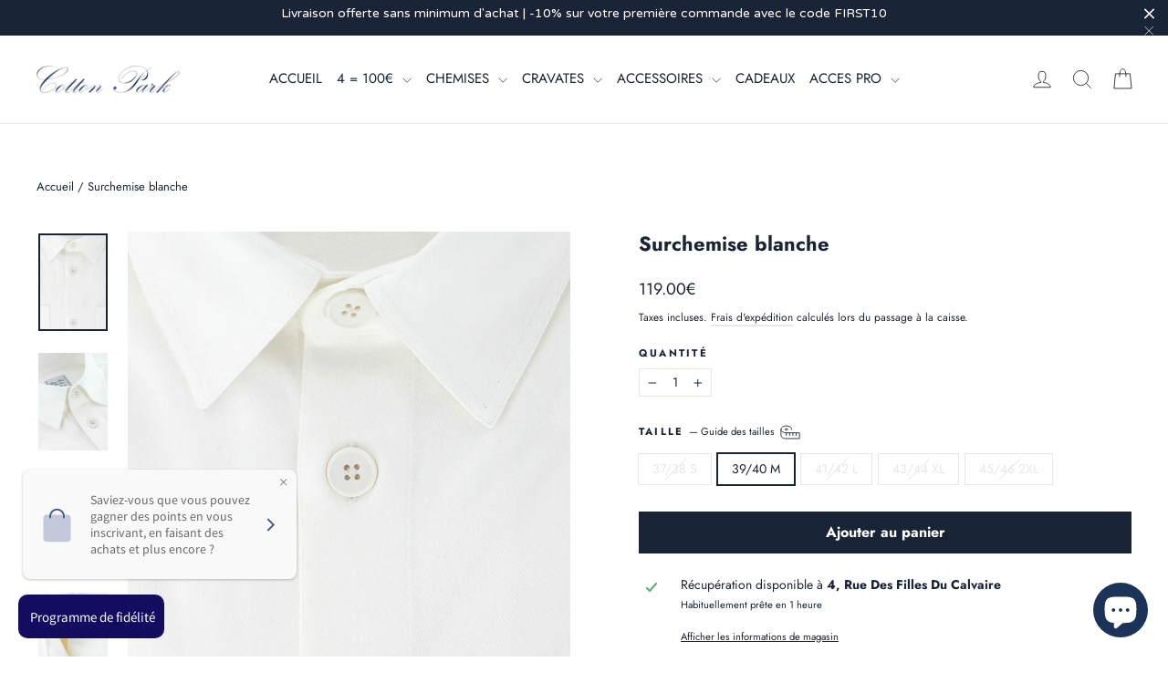

--- FILE ---
content_type: text/html; charset=utf-8
request_url: https://www.cotton-park.com/products/surchemise-blanche
body_size: 41160
content:
<!doctype html>
<html class="no-js" lang="fr" dir="ltr">
<head>
  <meta charset="utf-8">
  <meta http-equiv="X-UA-Compatible" content="IE=edge,chrome=1">
  <meta name="viewport" content="width=device-width,initial-scale=1">
  <meta name="theme-color" content="#182435">
  <link rel="canonical" href="https://www.cotton-park.com/products/surchemise-blanche">
  <link rel="preconnect" href="https://cdn.shopify.com" crossorigin>
  <link rel="preconnect" href="https://fonts.shopifycdn.com" crossorigin>
  <link rel="dns-prefetch" href="https://productreviews.shopifycdn.com">
  <link rel="dns-prefetch" href="https://ajax.googleapis.com">
  <link rel="dns-prefetch" href="https://maps.googleapis.com">
  <link rel="dns-prefetch" href="https://maps.gstatic.com"><link rel="shortcut icon" href="//www.cotton-park.com/cdn/shop/files/favicon_32x32.png?v=1695811278" type="image/png" /><title>Surchemise blanche en coton
&ndash; Cotton Park
</title>
<meta name="description" content="Découvrez notre surchemise blanche coupe droite en gabardine de coton, une pièce polyvalente qui allie style et fonctionnalité. Confectionnée avec soin, cette surchemise cotton park arbore une teinte blanche élégante qui s&#39;adapte parfaitement à diverses occasions.Le tissu en gabardine de coton offre non seulement une texture agréable au toucher, mais également une résistance accrue, assurant ainsi une durabilité à long terme. Les deux poches poitrine ajoutent une touche pratique tout en apportant une dimension esthétique équilibrée à la surchemise.Les détails bien pensés, tels que les boutons discrets et les coutures précises, complètent l&#39;ensemble pour créer une surchemise qui incarne l&#39;élégance décontractée. Portez-la par-dessus un t-shirt ou en superposition avec d&#39;autres tenues pour un look moderne et sophistiqué. Que ce soit pour une journée décontractée en ville ou une soirée entre amis, cette surchemise blanche en gabardine de coton deviendra rapidement un incontournable de votre garde-robe."><meta property="og:site_name" content="Cotton Park">
  <meta property="og:url" content="https://www.cotton-park.com/products/surchemise-blanche">
  <meta property="og:title" content="Surchemise blanche">
  <meta property="og:type" content="product">
  <meta property="og:description" content="Découvrez notre surchemise blanche coupe droite en gabardine de coton, une pièce polyvalente qui allie style et fonctionnalité. Confectionnée avec soin, cette surchemise cotton park arbore une teinte blanche élégante qui s&#39;adapte parfaitement à diverses occasions.Le tissu en gabardine de coton offre non seulement une texture agréable au toucher, mais également une résistance accrue, assurant ainsi une durabilité à long terme. Les deux poches poitrine ajoutent une touche pratique tout en apportant une dimension esthétique équilibrée à la surchemise.Les détails bien pensés, tels que les boutons discrets et les coutures précises, complètent l&#39;ensemble pour créer une surchemise qui incarne l&#39;élégance décontractée. Portez-la par-dessus un t-shirt ou en superposition avec d&#39;autres tenues pour un look moderne et sophistiqué. Que ce soit pour une journée décontractée en ville ou une soirée entre amis, cette surchemise blanche en gabardine de coton deviendra rapidement un incontournable de votre garde-robe."><meta property="og:image" content="http://www.cotton-park.com/cdn/shop/files/surchemise-blanche-en-coton-haut-de-gamme.jpg?v=1710258788">
    <meta property="og:image:secure_url" content="https://www.cotton-park.com/cdn/shop/files/surchemise-blanche-en-coton-haut-de-gamme.jpg?v=1710258788">
    <meta property="og:image:width" content="725">
    <meta property="og:image:height" content="1024"><meta name="twitter:site" content="@">
  <meta name="twitter:card" content="summary_large_image">
  <meta name="twitter:title" content="Surchemise blanche">
  <meta name="twitter:description" content="Découvrez notre surchemise blanche coupe droite en gabardine de coton, une pièce polyvalente qui allie style et fonctionnalité. Confectionnée avec soin, cette surchemise cotton park arbore une teinte blanche élégante qui s&#39;adapte parfaitement à diverses occasions.Le tissu en gabardine de coton offre non seulement une texture agréable au toucher, mais également une résistance accrue, assurant ainsi une durabilité à long terme. Les deux poches poitrine ajoutent une touche pratique tout en apportant une dimension esthétique équilibrée à la surchemise.Les détails bien pensés, tels que les boutons discrets et les coutures précises, complètent l&#39;ensemble pour créer une surchemise qui incarne l&#39;élégance décontractée. Portez-la par-dessus un t-shirt ou en superposition avec d&#39;autres tenues pour un look moderne et sophistiqué. Que ce soit pour une journée décontractée en ville ou une soirée entre amis, cette surchemise blanche en gabardine de coton deviendra rapidement un incontournable de votre garde-robe.">
<style data-shopify>@font-face {
  font-family: Jost;
  font-weight: 700;
  font-style: normal;
  font-display: swap;
  src: url("//www.cotton-park.com/cdn/fonts/jost/jost_n7.921dc18c13fa0b0c94c5e2517ffe06139c3615a3.woff2") format("woff2"),
       url("//www.cotton-park.com/cdn/fonts/jost/jost_n7.cbfc16c98c1e195f46c536e775e4e959c5f2f22b.woff") format("woff");
}

  @font-face {
  font-family: Jost;
  font-weight: 400;
  font-style: normal;
  font-display: swap;
  src: url("//www.cotton-park.com/cdn/fonts/jost/jost_n4.d47a1b6347ce4a4c9f437608011273009d91f2b7.woff2") format("woff2"),
       url("//www.cotton-park.com/cdn/fonts/jost/jost_n4.791c46290e672b3f85c3d1c651ef2efa3819eadd.woff") format("woff");
}


  @font-face {
  font-family: Jost;
  font-weight: 600;
  font-style: normal;
  font-display: swap;
  src: url("//www.cotton-park.com/cdn/fonts/jost/jost_n6.ec1178db7a7515114a2d84e3dd680832b7af8b99.woff2") format("woff2"),
       url("//www.cotton-park.com/cdn/fonts/jost/jost_n6.b1178bb6bdd3979fef38e103a3816f6980aeaff9.woff") format("woff");
}

  @font-face {
  font-family: Jost;
  font-weight: 400;
  font-style: italic;
  font-display: swap;
  src: url("//www.cotton-park.com/cdn/fonts/jost/jost_i4.b690098389649750ada222b9763d55796c5283a5.woff2") format("woff2"),
       url("//www.cotton-park.com/cdn/fonts/jost/jost_i4.fd766415a47e50b9e391ae7ec04e2ae25e7e28b0.woff") format("woff");
}

  @font-face {
  font-family: Jost;
  font-weight: 600;
  font-style: italic;
  font-display: swap;
  src: url("//www.cotton-park.com/cdn/fonts/jost/jost_i6.9af7e5f39e3a108c08f24047a4276332d9d7b85e.woff2") format("woff2"),
       url("//www.cotton-park.com/cdn/fonts/jost/jost_i6.2bf310262638f998ed206777ce0b9a3b98b6fe92.woff") format("woff");
}

</style><link href="//www.cotton-park.com/cdn/shop/t/12/assets/theme.css?v=128105613285900123441746691261" rel="stylesheet" type="text/css" media="all" />
<style data-shopify>:root {
    --typeHeaderPrimary: Jost;
    --typeHeaderFallback: sans-serif;
    --typeHeaderSize: 22px;
    --typeHeaderWeight: 700;
    --typeHeaderLineHeight: 1.2;
    --typeHeaderSpacing: 0.0em;

    --typeBasePrimary:Jost;
    --typeBaseFallback:sans-serif;
    --typeBaseSize: 14px;
    --typeBaseWeight: 400;
    --typeBaseLineHeight: 1.4;
    --typeBaseSpacing: 0.0em;

    --iconWeight: 2px;
    --iconLinecaps: miter;

    --animateImagesStyle: zoom-fade;
    --animateImagesStyleSmall: zoom-fade-small;
    --animateSectionsBackgroundStyle: zoom-fade;
    --animateSectionsTextStyle: rise-up;
    --animateSectionsTextStyleAppendOut: rise-up-out;

    --colorAnnouncement: #182435;
    --colorAnnouncementText: #ffffff;

    --colorBody: #ffffff;
    --colorBodyAlpha05: rgba(255, 255, 255, 0.05);
    --colorBodyDim: #f2f2f2;
    --colorBodyLightDim: #fafafa;
    --colorBodyMediumDim: #f5f5f5;

    --colorBorder: #e8e8e1;

    --colorBtnPrimary: #182435;
    --colorBtnPrimaryDim: #101823;
    --colorBtnPrimaryText: #ffffff;

    --colorCartDot: #f50000;

    --colorDrawers: #ffffff;
    --colorDrawersDim: #f2f2f2;
    --colorDrawerBorder: #e8e8e1;
    --colorDrawerText: #182435;
    --colorDrawerTextDarken: #000000;
    --colorDrawerButton: #182435;
    --colorDrawerButtonText: #ffffff;

    --colorFooter: #182435;
    --colorFooterText: #ffffff;
    --colorFooterTextAlpha01: rgba(255, 255, 255, 0.1);
    --colorFooterTextAlpha012: rgba(255, 255, 255, 0.12);
    --colorFooterTextAlpha06: rgba(255, 255, 255, 0.6);

    --colorHeroText: #ffffff;

    --colorInputBg: #ffffff;
    --colorInputBgDim: #f2f2f2;
    --colorInputBgDark: #e6e6e6;
    --colorInputText: #182435;

    --colorLink: #182435;

    --colorModalBg: rgba(24, 36, 53, 0.6);

    --colorNav: #ffffff;
    --colorNavText: #182435;

    --colorSalePrice: #182435;
    --colorSaleTag: #182435;
    --colorSaleTagText: #ffffff;

    --colorTextBody: #182435;
    --colorTextBodyAlpha0025: rgba(24, 36, 53, 0.03);
    --colorTextBodyAlpha005: rgba(24, 36, 53, 0.05);
    --colorTextBodyAlpha008: rgba(24, 36, 53, 0.08);
    --colorTextBodyAlpha01: rgba(24, 36, 53, 0.1);
    --colorTextBodyAlpha035: rgba(24, 36, 53, 0.35);

    --colorSmallImageBg: #ffffff;
    --colorLargeImageBg: #182435;

    --urlIcoSelect: url(//www.cotton-park.com/cdn/shop/t/12/assets/ico-select.svg);
    --urlIcoSelectFooter: url(//www.cotton-park.com/cdn/shop/t/12/assets/ico-select-footer.svg);
    --urlIcoSelectWhite: url(//www.cotton-park.com/cdn/shop/t/12/assets/ico-select-white.svg);

    --urlButtonArrowPng: url(//www.cotton-park.com/cdn/shop/t/12/assets/button-arrow.png);
    --urlButtonArrow2xPng: url(//www.cotton-park.com/cdn/shop/t/12/assets/button-arrow-2x.png);
    --urlButtonArrowBlackPng: url(//www.cotton-park.com/cdn/shop/t/12/assets/button-arrow-black.png);
    --urlButtonArrowBlack2xPng: url(//www.cotton-park.com/cdn/shop/t/12/assets/button-arrow-black-2x.png);

    --sizeChartMargin: 25px 0;
    --sizeChartIconMargin: 5px;

    --newsletterReminderPadding: 30px 35px;

    /*Shop Pay Installments*/
    --color-body-text: #182435;
    --color-body: #ffffff;
    --color-bg: #ffffff;
  }

  
.collection-hero__content:before,
  .hero__image-wrapper:before,
  .hero__media:before {
    background-image: linear-gradient(to bottom, rgba(0, 0, 0, 0.0) 0%, rgba(0, 0, 0, 0.0) 40%, rgba(0, 0, 0, 0.62) 100%);
  }

  .skrim__item-content .skrim__overlay:after {
    background-image: linear-gradient(to bottom, rgba(0, 0, 0, 0.0) 30%, rgba(0, 0, 0, 0.62) 100%);
  }

  .placeholder-content {
    background-image: linear-gradient(100deg, #ffffff 40%, #f7f7f7 63%, #ffffff 79%);
  }</style><script>
    document.documentElement.className = document.documentElement.className.replace('no-js', 'js');

    window.theme = window.theme || {};
    theme.routes = {
      home: "/",
      cart: "/cart.js",
      cartPage: "/cart",
      cartAdd: "/cart/add.js",
      cartChange: "/cart/change.js",
      search: "/search",
      predictiveSearch: "/search/suggest"
    };
    theme.strings = {
      soldOut: "Épuisé",
      unavailable: "Non disponible",
      inStockLabel: "En stock",
      oneStockLabel: "[count] en stock",
      otherStockLabel: "[count] en stock",
      willNotShipUntil: "Sera expédié après [date]",
      willBeInStockAfter: "Sera en stock à compter de [date]",
      waitingForStock: "En rupture de stock, expédition prochainement",
      cartSavings: "Vous économisez [savings]",
      cartEmpty: "Votre panier est vide.",
      cartTermsConfirmation: "Vous devez accepter les termes et conditions de vente pour vérifier",
      searchCollections: "Collections",
      searchPages: "Pages",
      searchArticles: "Des articles",
      maxQuantity: "Vous ne pouvez avoir que [quantity] de [title] dans votre panier."
    };
    theme.settings = {
      cartType: "drawer",
      isCustomerTemplate: false,
      moneyFormat: "{{amount}}€",
      predictiveSearch: true,
      predictiveSearchType: null,
      quickView: true,
      themeName: 'Motion',
      themeVersion: "10.6.2"
    };
  </script>

  <script>window.performance && window.performance.mark && window.performance.mark('shopify.content_for_header.start');</script><meta name="google-site-verification" content="PjEnQaYAsFJ8wtZM_YDrNdMQCDghyKN8E8kZVg4I_Vg">
<meta name="facebook-domain-verification" content="6rjmf2ka4mg2uyvwp1xjhztp5108wn">
<meta id="shopify-digital-wallet" name="shopify-digital-wallet" content="/12998391/digital_wallets/dialog">
<meta name="shopify-checkout-api-token" content="96b3459196819b7ca1770c0763647f90">
<meta id="in-context-paypal-metadata" data-shop-id="12998391" data-venmo-supported="false" data-environment="production" data-locale="fr_FR" data-paypal-v4="true" data-currency="EUR">
<link rel="alternate" hreflang="x-default" href="https://www.cotton-park.com/products/surchemise-blanche">
<link rel="alternate" hreflang="fr" href="https://www.cotton-park.com/products/surchemise-blanche">
<link rel="alternate" hreflang="fr-BE" href="https://www.cotton-park.com/fr-be/products/surchemise-blanche">
<link rel="alternate" hreflang="fr-US" href="https://www.cotton-park.com/fr-us/products/surchemise-blanche">
<link rel="alternate" hreflang="en-US" href="https://www.cotton-park.com/en-us/products/surchemise-blanche">
<link rel="alternate" type="application/json+oembed" href="https://www.cotton-park.com/products/surchemise-blanche.oembed">
<script async="async" src="/checkouts/internal/preloads.js?locale=fr-FR"></script>
<link rel="preconnect" href="https://shop.app" crossorigin="anonymous">
<script async="async" src="https://shop.app/checkouts/internal/preloads.js?locale=fr-FR&shop_id=12998391" crossorigin="anonymous"></script>
<script id="apple-pay-shop-capabilities" type="application/json">{"shopId":12998391,"countryCode":"FR","currencyCode":"EUR","merchantCapabilities":["supports3DS"],"merchantId":"gid:\/\/shopify\/Shop\/12998391","merchantName":"Cotton Park","requiredBillingContactFields":["postalAddress","email","phone"],"requiredShippingContactFields":["postalAddress","email","phone"],"shippingType":"shipping","supportedNetworks":["visa","masterCard","amex","maestro"],"total":{"type":"pending","label":"Cotton Park","amount":"1.00"},"shopifyPaymentsEnabled":true,"supportsSubscriptions":true}</script>
<script id="shopify-features" type="application/json">{"accessToken":"96b3459196819b7ca1770c0763647f90","betas":["rich-media-storefront-analytics"],"domain":"www.cotton-park.com","predictiveSearch":true,"shopId":12998391,"locale":"fr"}</script>
<script>var Shopify = Shopify || {};
Shopify.shop = "test-7371.myshopify.com";
Shopify.locale = "fr";
Shopify.currency = {"active":"EUR","rate":"1.0"};
Shopify.country = "FR";
Shopify.theme = {"name":"Copie mise à jour de Motion","id":181812101458,"schema_name":"Motion","schema_version":"10.6.2","theme_store_id":847,"role":"main"};
Shopify.theme.handle = "null";
Shopify.theme.style = {"id":null,"handle":null};
Shopify.cdnHost = "www.cotton-park.com/cdn";
Shopify.routes = Shopify.routes || {};
Shopify.routes.root = "/";</script>
<script type="module">!function(o){(o.Shopify=o.Shopify||{}).modules=!0}(window);</script>
<script>!function(o){function n(){var o=[];function n(){o.push(Array.prototype.slice.apply(arguments))}return n.q=o,n}var t=o.Shopify=o.Shopify||{};t.loadFeatures=n(),t.autoloadFeatures=n()}(window);</script>
<script>
  window.ShopifyPay = window.ShopifyPay || {};
  window.ShopifyPay.apiHost = "shop.app\/pay";
  window.ShopifyPay.redirectState = null;
</script>
<script id="shop-js-analytics" type="application/json">{"pageType":"product"}</script>
<script defer="defer" async type="module" src="//www.cotton-park.com/cdn/shopifycloud/shop-js/modules/v2/client.init-shop-cart-sync_BcDpqI9l.fr.esm.js"></script>
<script defer="defer" async type="module" src="//www.cotton-park.com/cdn/shopifycloud/shop-js/modules/v2/chunk.common_a1Rf5Dlz.esm.js"></script>
<script defer="defer" async type="module" src="//www.cotton-park.com/cdn/shopifycloud/shop-js/modules/v2/chunk.modal_Djra7sW9.esm.js"></script>
<script type="module">
  await import("//www.cotton-park.com/cdn/shopifycloud/shop-js/modules/v2/client.init-shop-cart-sync_BcDpqI9l.fr.esm.js");
await import("//www.cotton-park.com/cdn/shopifycloud/shop-js/modules/v2/chunk.common_a1Rf5Dlz.esm.js");
await import("//www.cotton-park.com/cdn/shopifycloud/shop-js/modules/v2/chunk.modal_Djra7sW9.esm.js");

  window.Shopify.SignInWithShop?.initShopCartSync?.({"fedCMEnabled":true,"windoidEnabled":true});

</script>
<script>
  window.Shopify = window.Shopify || {};
  if (!window.Shopify.featureAssets) window.Shopify.featureAssets = {};
  window.Shopify.featureAssets['shop-js'] = {"shop-cart-sync":["modules/v2/client.shop-cart-sync_BLrx53Hf.fr.esm.js","modules/v2/chunk.common_a1Rf5Dlz.esm.js","modules/v2/chunk.modal_Djra7sW9.esm.js"],"init-fed-cm":["modules/v2/client.init-fed-cm_C8SUwJ8U.fr.esm.js","modules/v2/chunk.common_a1Rf5Dlz.esm.js","modules/v2/chunk.modal_Djra7sW9.esm.js"],"shop-cash-offers":["modules/v2/client.shop-cash-offers_BBp_MjBM.fr.esm.js","modules/v2/chunk.common_a1Rf5Dlz.esm.js","modules/v2/chunk.modal_Djra7sW9.esm.js"],"shop-login-button":["modules/v2/client.shop-login-button_Dw6kG_iO.fr.esm.js","modules/v2/chunk.common_a1Rf5Dlz.esm.js","modules/v2/chunk.modal_Djra7sW9.esm.js"],"pay-button":["modules/v2/client.pay-button_BJDaAh68.fr.esm.js","modules/v2/chunk.common_a1Rf5Dlz.esm.js","modules/v2/chunk.modal_Djra7sW9.esm.js"],"shop-button":["modules/v2/client.shop-button_DBWL94V3.fr.esm.js","modules/v2/chunk.common_a1Rf5Dlz.esm.js","modules/v2/chunk.modal_Djra7sW9.esm.js"],"avatar":["modules/v2/client.avatar_BTnouDA3.fr.esm.js"],"init-windoid":["modules/v2/client.init-windoid_77FSIiws.fr.esm.js","modules/v2/chunk.common_a1Rf5Dlz.esm.js","modules/v2/chunk.modal_Djra7sW9.esm.js"],"init-shop-for-new-customer-accounts":["modules/v2/client.init-shop-for-new-customer-accounts_QoC3RJm9.fr.esm.js","modules/v2/client.shop-login-button_Dw6kG_iO.fr.esm.js","modules/v2/chunk.common_a1Rf5Dlz.esm.js","modules/v2/chunk.modal_Djra7sW9.esm.js"],"init-shop-email-lookup-coordinator":["modules/v2/client.init-shop-email-lookup-coordinator_D4ioGzPw.fr.esm.js","modules/v2/chunk.common_a1Rf5Dlz.esm.js","modules/v2/chunk.modal_Djra7sW9.esm.js"],"init-shop-cart-sync":["modules/v2/client.init-shop-cart-sync_BcDpqI9l.fr.esm.js","modules/v2/chunk.common_a1Rf5Dlz.esm.js","modules/v2/chunk.modal_Djra7sW9.esm.js"],"shop-toast-manager":["modules/v2/client.shop-toast-manager_B-eIbpHW.fr.esm.js","modules/v2/chunk.common_a1Rf5Dlz.esm.js","modules/v2/chunk.modal_Djra7sW9.esm.js"],"init-customer-accounts":["modules/v2/client.init-customer-accounts_BcBSUbIK.fr.esm.js","modules/v2/client.shop-login-button_Dw6kG_iO.fr.esm.js","modules/v2/chunk.common_a1Rf5Dlz.esm.js","modules/v2/chunk.modal_Djra7sW9.esm.js"],"init-customer-accounts-sign-up":["modules/v2/client.init-customer-accounts-sign-up_DvG__VHD.fr.esm.js","modules/v2/client.shop-login-button_Dw6kG_iO.fr.esm.js","modules/v2/chunk.common_a1Rf5Dlz.esm.js","modules/v2/chunk.modal_Djra7sW9.esm.js"],"shop-follow-button":["modules/v2/client.shop-follow-button_Dnx6fDH9.fr.esm.js","modules/v2/chunk.common_a1Rf5Dlz.esm.js","modules/v2/chunk.modal_Djra7sW9.esm.js"],"checkout-modal":["modules/v2/client.checkout-modal_BDH3MUqJ.fr.esm.js","modules/v2/chunk.common_a1Rf5Dlz.esm.js","modules/v2/chunk.modal_Djra7sW9.esm.js"],"shop-login":["modules/v2/client.shop-login_CV9Paj8R.fr.esm.js","modules/v2/chunk.common_a1Rf5Dlz.esm.js","modules/v2/chunk.modal_Djra7sW9.esm.js"],"lead-capture":["modules/v2/client.lead-capture_DGQOTB4e.fr.esm.js","modules/v2/chunk.common_a1Rf5Dlz.esm.js","modules/v2/chunk.modal_Djra7sW9.esm.js"],"payment-terms":["modules/v2/client.payment-terms_BQYK7nq4.fr.esm.js","modules/v2/chunk.common_a1Rf5Dlz.esm.js","modules/v2/chunk.modal_Djra7sW9.esm.js"]};
</script>
<script>(function() {
  var isLoaded = false;
  function asyncLoad() {
    if (isLoaded) return;
    isLoaded = true;
    var urls = ["\/\/shopify.privy.com\/widget.js?shop=test-7371.myshopify.com","https:\/\/ecommplugins-scripts.trustpilot.com\/v2.1\/js\/header.min.js?settings=eyJrZXkiOiJ3TVZwVHNXUEFUM3UycnN1In0=\u0026v=2.5\u0026shop=test-7371.myshopify.com","https:\/\/ecommplugins-trustboxsettings.trustpilot.com\/test-7371.myshopify.com.js?settings=1611225213936\u0026shop=test-7371.myshopify.com","https:\/\/widget.trustpilot.com\/bootstrap\/v5\/tp.widget.sync.bootstrap.min.js?shop=test-7371.myshopify.com","https:\/\/cdnv2.mycustomizer.com\/s-scripts\/front.js.gz?shop=test-7371.myshopify.com","https:\/\/cdn.hextom.com\/js\/quickannouncementbar.js?shop=test-7371.myshopify.com"];
    for (var i = 0; i < urls.length; i++) {
      var s = document.createElement('script');
      s.type = 'text/javascript';
      s.async = true;
      s.src = urls[i];
      var x = document.getElementsByTagName('script')[0];
      x.parentNode.insertBefore(s, x);
    }
  };
  if(window.attachEvent) {
    window.attachEvent('onload', asyncLoad);
  } else {
    window.addEventListener('load', asyncLoad, false);
  }
})();</script>
<script id="__st">var __st={"a":12998391,"offset":3600,"reqid":"0be20fcd-2f28-444b-a4ef-69d9c745decf-1769054954","pageurl":"www.cotton-park.com\/products\/surchemise-blanche","u":"672b0f215f6c","p":"product","rtyp":"product","rid":8787069796690};</script>
<script>window.ShopifyPaypalV4VisibilityTracking = true;</script>
<script id="captcha-bootstrap">!function(){'use strict';const t='contact',e='account',n='new_comment',o=[[t,t],['blogs',n],['comments',n],[t,'customer']],c=[[e,'customer_login'],[e,'guest_login'],[e,'recover_customer_password'],[e,'create_customer']],r=t=>t.map((([t,e])=>`form[action*='/${t}']:not([data-nocaptcha='true']) input[name='form_type'][value='${e}']`)).join(','),a=t=>()=>t?[...document.querySelectorAll(t)].map((t=>t.form)):[];function s(){const t=[...o],e=r(t);return a(e)}const i='password',u='form_key',d=['recaptcha-v3-token','g-recaptcha-response','h-captcha-response',i],f=()=>{try{return window.sessionStorage}catch{return}},m='__shopify_v',_=t=>t.elements[u];function p(t,e,n=!1){try{const o=window.sessionStorage,c=JSON.parse(o.getItem(e)),{data:r}=function(t){const{data:e,action:n}=t;return t[m]||n?{data:e,action:n}:{data:t,action:n}}(c);for(const[e,n]of Object.entries(r))t.elements[e]&&(t.elements[e].value=n);n&&o.removeItem(e)}catch(o){console.error('form repopulation failed',{error:o})}}const l='form_type',E='cptcha';function T(t){t.dataset[E]=!0}const w=window,h=w.document,L='Shopify',v='ce_forms',y='captcha';let A=!1;((t,e)=>{const n=(g='f06e6c50-85a8-45c8-87d0-21a2b65856fe',I='https://cdn.shopify.com/shopifycloud/storefront-forms-hcaptcha/ce_storefront_forms_captcha_hcaptcha.v1.5.2.iife.js',D={infoText:'Protégé par hCaptcha',privacyText:'Confidentialité',termsText:'Conditions'},(t,e,n)=>{const o=w[L][v],c=o.bindForm;if(c)return c(t,g,e,D).then(n);var r;o.q.push([[t,g,e,D],n]),r=I,A||(h.body.append(Object.assign(h.createElement('script'),{id:'captcha-provider',async:!0,src:r})),A=!0)});var g,I,D;w[L]=w[L]||{},w[L][v]=w[L][v]||{},w[L][v].q=[],w[L][y]=w[L][y]||{},w[L][y].protect=function(t,e){n(t,void 0,e),T(t)},Object.freeze(w[L][y]),function(t,e,n,w,h,L){const[v,y,A,g]=function(t,e,n){const i=e?o:[],u=t?c:[],d=[...i,...u],f=r(d),m=r(i),_=r(d.filter((([t,e])=>n.includes(e))));return[a(f),a(m),a(_),s()]}(w,h,L),I=t=>{const e=t.target;return e instanceof HTMLFormElement?e:e&&e.form},D=t=>v().includes(t);t.addEventListener('submit',(t=>{const e=I(t);if(!e)return;const n=D(e)&&!e.dataset.hcaptchaBound&&!e.dataset.recaptchaBound,o=_(e),c=g().includes(e)&&(!o||!o.value);(n||c)&&t.preventDefault(),c&&!n&&(function(t){try{if(!f())return;!function(t){const e=f();if(!e)return;const n=_(t);if(!n)return;const o=n.value;o&&e.removeItem(o)}(t);const e=Array.from(Array(32),(()=>Math.random().toString(36)[2])).join('');!function(t,e){_(t)||t.append(Object.assign(document.createElement('input'),{type:'hidden',name:u})),t.elements[u].value=e}(t,e),function(t,e){const n=f();if(!n)return;const o=[...t.querySelectorAll(`input[type='${i}']`)].map((({name:t})=>t)),c=[...d,...o],r={};for(const[a,s]of new FormData(t).entries())c.includes(a)||(r[a]=s);n.setItem(e,JSON.stringify({[m]:1,action:t.action,data:r}))}(t,e)}catch(e){console.error('failed to persist form',e)}}(e),e.submit())}));const S=(t,e)=>{t&&!t.dataset[E]&&(n(t,e.some((e=>e===t))),T(t))};for(const o of['focusin','change'])t.addEventListener(o,(t=>{const e=I(t);D(e)&&S(e,y())}));const B=e.get('form_key'),M=e.get(l),P=B&&M;t.addEventListener('DOMContentLoaded',(()=>{const t=y();if(P)for(const e of t)e.elements[l].value===M&&p(e,B);[...new Set([...A(),...v().filter((t=>'true'===t.dataset.shopifyCaptcha))])].forEach((e=>S(e,t)))}))}(h,new URLSearchParams(w.location.search),n,t,e,['guest_login'])})(!0,!0)}();</script>
<script integrity="sha256-4kQ18oKyAcykRKYeNunJcIwy7WH5gtpwJnB7kiuLZ1E=" data-source-attribution="shopify.loadfeatures" defer="defer" src="//www.cotton-park.com/cdn/shopifycloud/storefront/assets/storefront/load_feature-a0a9edcb.js" crossorigin="anonymous"></script>
<script crossorigin="anonymous" defer="defer" src="//www.cotton-park.com/cdn/shopifycloud/storefront/assets/shopify_pay/storefront-65b4c6d7.js?v=20250812"></script>
<script data-source-attribution="shopify.dynamic_checkout.dynamic.init">var Shopify=Shopify||{};Shopify.PaymentButton=Shopify.PaymentButton||{isStorefrontPortableWallets:!0,init:function(){window.Shopify.PaymentButton.init=function(){};var t=document.createElement("script");t.src="https://www.cotton-park.com/cdn/shopifycloud/portable-wallets/latest/portable-wallets.fr.js",t.type="module",document.head.appendChild(t)}};
</script>
<script data-source-attribution="shopify.dynamic_checkout.buyer_consent">
  function portableWalletsHideBuyerConsent(e){var t=document.getElementById("shopify-buyer-consent"),n=document.getElementById("shopify-subscription-policy-button");t&&n&&(t.classList.add("hidden"),t.setAttribute("aria-hidden","true"),n.removeEventListener("click",e))}function portableWalletsShowBuyerConsent(e){var t=document.getElementById("shopify-buyer-consent"),n=document.getElementById("shopify-subscription-policy-button");t&&n&&(t.classList.remove("hidden"),t.removeAttribute("aria-hidden"),n.addEventListener("click",e))}window.Shopify?.PaymentButton&&(window.Shopify.PaymentButton.hideBuyerConsent=portableWalletsHideBuyerConsent,window.Shopify.PaymentButton.showBuyerConsent=portableWalletsShowBuyerConsent);
</script>
<script data-source-attribution="shopify.dynamic_checkout.cart.bootstrap">document.addEventListener("DOMContentLoaded",(function(){function t(){return document.querySelector("shopify-accelerated-checkout-cart, shopify-accelerated-checkout")}if(t())Shopify.PaymentButton.init();else{new MutationObserver((function(e,n){t()&&(Shopify.PaymentButton.init(),n.disconnect())})).observe(document.body,{childList:!0,subtree:!0})}}));
</script>
<script id='scb4127' type='text/javascript' async='' src='https://www.cotton-park.com/cdn/shopifycloud/privacy-banner/storefront-banner.js'></script><link id="shopify-accelerated-checkout-styles" rel="stylesheet" media="screen" href="https://www.cotton-park.com/cdn/shopifycloud/portable-wallets/latest/accelerated-checkout-backwards-compat.css" crossorigin="anonymous">
<style id="shopify-accelerated-checkout-cart">
        #shopify-buyer-consent {
  margin-top: 1em;
  display: inline-block;
  width: 100%;
}

#shopify-buyer-consent.hidden {
  display: none;
}

#shopify-subscription-policy-button {
  background: none;
  border: none;
  padding: 0;
  text-decoration: underline;
  font-size: inherit;
  cursor: pointer;
}

#shopify-subscription-policy-button::before {
  box-shadow: none;
}

      </style>

<script>window.performance && window.performance.mark && window.performance.mark('shopify.content_for_header.end');</script>

  <script src="//www.cotton-park.com/cdn/shop/t/12/assets/vendor-scripts-v14.js" defer="defer"></script><script src="//www.cotton-park.com/cdn/shop/t/12/assets/theme.js?v=140924482945350573091746691238" defer="defer"></script>
<!-- BEGIN app block: shopify://apps/loyalty-rewards-and-referrals/blocks/embed-sdk/6f172e67-4106-4ac0-89c5-b32a069b3101 -->

<style
  type='text/css'
  data-lion-app-styles='main'
  data-lion-app-styles-settings='{&quot;disableBundledCSS&quot;:false,&quot;disableBundledFonts&quot;:false,&quot;useClassIsolator&quot;:false}'
></style>

<!-- loyaltylion.snippet.version=8056bbc037+8007 -->

<script>
  
  !function(t,n){function o(n){var o=t.getElementsByTagName("script")[0],i=t.createElement("script");i.src=n,i.crossOrigin="",o.parentNode.insertBefore(i,o)}if(!n.isLoyaltyLion){window.loyaltylion=n,void 0===window.lion&&(window.lion=n),n.version=2,n.isLoyaltyLion=!0;var i=new Date,e=i.getFullYear().toString()+i.getMonth().toString()+i.getDate().toString();o("https://sdk.loyaltylion.net/static/2/loader.js?t="+e);var r=!1;n.init=function(t){if(r)throw new Error("Cannot call lion.init more than once");r=!0;var a=n._token=t.token;if(!a)throw new Error("Token must be supplied to lion.init");for(var l=[],s="_push configure bootstrap shutdown on removeListener authenticateCustomer".split(" "),c=0;c<s.length;c+=1)!function(t,n){t[n]=function(){l.push([n,Array.prototype.slice.call(arguments,0)])}}(n,s[c]);o("https://sdk.loyaltylion.net/sdk/start/"+a+".js?t="+e+i.getHours().toString()),n._initData=t,n._buffer=l}}}(document,window.loyaltylion||[]);

  
    
      loyaltylion.init(
        { token: "898fd89b8f6673d39273b8c173ee414f" }
      );
    
  

  loyaltylion.configure({
    disableBundledCSS: false,
    disableBundledFonts: false,
    useClassIsolator: false,
  })

  
</script>



<!-- END app block --><script src="https://cdn.shopify.com/extensions/019bc2d0-0f91-74d4-a43b-076b6407206d/quick-announcement-bar-prod-97/assets/quickannouncementbar.js" type="text/javascript" defer="defer"></script>
<script src="https://cdn.shopify.com/extensions/e8878072-2f6b-4e89-8082-94b04320908d/inbox-1254/assets/inbox-chat-loader.js" type="text/javascript" defer="defer"></script>
<link href="https://monorail-edge.shopifysvc.com" rel="dns-prefetch">
<script>(function(){if ("sendBeacon" in navigator && "performance" in window) {try {var session_token_from_headers = performance.getEntriesByType('navigation')[0].serverTiming.find(x => x.name == '_s').description;} catch {var session_token_from_headers = undefined;}var session_cookie_matches = document.cookie.match(/_shopify_s=([^;]*)/);var session_token_from_cookie = session_cookie_matches && session_cookie_matches.length === 2 ? session_cookie_matches[1] : "";var session_token = session_token_from_headers || session_token_from_cookie || "";function handle_abandonment_event(e) {var entries = performance.getEntries().filter(function(entry) {return /monorail-edge.shopifysvc.com/.test(entry.name);});if (!window.abandonment_tracked && entries.length === 0) {window.abandonment_tracked = true;var currentMs = Date.now();var navigation_start = performance.timing.navigationStart;var payload = {shop_id: 12998391,url: window.location.href,navigation_start,duration: currentMs - navigation_start,session_token,page_type: "product"};window.navigator.sendBeacon("https://monorail-edge.shopifysvc.com/v1/produce", JSON.stringify({schema_id: "online_store_buyer_site_abandonment/1.1",payload: payload,metadata: {event_created_at_ms: currentMs,event_sent_at_ms: currentMs}}));}}window.addEventListener('pagehide', handle_abandonment_event);}}());</script>
<script id="web-pixels-manager-setup">(function e(e,d,r,n,o){if(void 0===o&&(o={}),!Boolean(null===(a=null===(i=window.Shopify)||void 0===i?void 0:i.analytics)||void 0===a?void 0:a.replayQueue)){var i,a;window.Shopify=window.Shopify||{};var t=window.Shopify;t.analytics=t.analytics||{};var s=t.analytics;s.replayQueue=[],s.publish=function(e,d,r){return s.replayQueue.push([e,d,r]),!0};try{self.performance.mark("wpm:start")}catch(e){}var l=function(){var e={modern:/Edge?\/(1{2}[4-9]|1[2-9]\d|[2-9]\d{2}|\d{4,})\.\d+(\.\d+|)|Firefox\/(1{2}[4-9]|1[2-9]\d|[2-9]\d{2}|\d{4,})\.\d+(\.\d+|)|Chrom(ium|e)\/(9{2}|\d{3,})\.\d+(\.\d+|)|(Maci|X1{2}).+ Version\/(15\.\d+|(1[6-9]|[2-9]\d|\d{3,})\.\d+)([,.]\d+|)( \(\w+\)|)( Mobile\/\w+|) Safari\/|Chrome.+OPR\/(9{2}|\d{3,})\.\d+\.\d+|(CPU[ +]OS|iPhone[ +]OS|CPU[ +]iPhone|CPU IPhone OS|CPU iPad OS)[ +]+(15[._]\d+|(1[6-9]|[2-9]\d|\d{3,})[._]\d+)([._]\d+|)|Android:?[ /-](13[3-9]|1[4-9]\d|[2-9]\d{2}|\d{4,})(\.\d+|)(\.\d+|)|Android.+Firefox\/(13[5-9]|1[4-9]\d|[2-9]\d{2}|\d{4,})\.\d+(\.\d+|)|Android.+Chrom(ium|e)\/(13[3-9]|1[4-9]\d|[2-9]\d{2}|\d{4,})\.\d+(\.\d+|)|SamsungBrowser\/([2-9]\d|\d{3,})\.\d+/,legacy:/Edge?\/(1[6-9]|[2-9]\d|\d{3,})\.\d+(\.\d+|)|Firefox\/(5[4-9]|[6-9]\d|\d{3,})\.\d+(\.\d+|)|Chrom(ium|e)\/(5[1-9]|[6-9]\d|\d{3,})\.\d+(\.\d+|)([\d.]+$|.*Safari\/(?![\d.]+ Edge\/[\d.]+$))|(Maci|X1{2}).+ Version\/(10\.\d+|(1[1-9]|[2-9]\d|\d{3,})\.\d+)([,.]\d+|)( \(\w+\)|)( Mobile\/\w+|) Safari\/|Chrome.+OPR\/(3[89]|[4-9]\d|\d{3,})\.\d+\.\d+|(CPU[ +]OS|iPhone[ +]OS|CPU[ +]iPhone|CPU IPhone OS|CPU iPad OS)[ +]+(10[._]\d+|(1[1-9]|[2-9]\d|\d{3,})[._]\d+)([._]\d+|)|Android:?[ /-](13[3-9]|1[4-9]\d|[2-9]\d{2}|\d{4,})(\.\d+|)(\.\d+|)|Mobile Safari.+OPR\/([89]\d|\d{3,})\.\d+\.\d+|Android.+Firefox\/(13[5-9]|1[4-9]\d|[2-9]\d{2}|\d{4,})\.\d+(\.\d+|)|Android.+Chrom(ium|e)\/(13[3-9]|1[4-9]\d|[2-9]\d{2}|\d{4,})\.\d+(\.\d+|)|Android.+(UC? ?Browser|UCWEB|U3)[ /]?(15\.([5-9]|\d{2,})|(1[6-9]|[2-9]\d|\d{3,})\.\d+)\.\d+|SamsungBrowser\/(5\.\d+|([6-9]|\d{2,})\.\d+)|Android.+MQ{2}Browser\/(14(\.(9|\d{2,})|)|(1[5-9]|[2-9]\d|\d{3,})(\.\d+|))(\.\d+|)|K[Aa][Ii]OS\/(3\.\d+|([4-9]|\d{2,})\.\d+)(\.\d+|)/},d=e.modern,r=e.legacy,n=navigator.userAgent;return n.match(d)?"modern":n.match(r)?"legacy":"unknown"}(),u="modern"===l?"modern":"legacy",c=(null!=n?n:{modern:"",legacy:""})[u],f=function(e){return[e.baseUrl,"/wpm","/b",e.hashVersion,"modern"===e.buildTarget?"m":"l",".js"].join("")}({baseUrl:d,hashVersion:r,buildTarget:u}),m=function(e){var d=e.version,r=e.bundleTarget,n=e.surface,o=e.pageUrl,i=e.monorailEndpoint;return{emit:function(e){var a=e.status,t=e.errorMsg,s=(new Date).getTime(),l=JSON.stringify({metadata:{event_sent_at_ms:s},events:[{schema_id:"web_pixels_manager_load/3.1",payload:{version:d,bundle_target:r,page_url:o,status:a,surface:n,error_msg:t},metadata:{event_created_at_ms:s}}]});if(!i)return console&&console.warn&&console.warn("[Web Pixels Manager] No Monorail endpoint provided, skipping logging."),!1;try{return self.navigator.sendBeacon.bind(self.navigator)(i,l)}catch(e){}var u=new XMLHttpRequest;try{return u.open("POST",i,!0),u.setRequestHeader("Content-Type","text/plain"),u.send(l),!0}catch(e){return console&&console.warn&&console.warn("[Web Pixels Manager] Got an unhandled error while logging to Monorail."),!1}}}}({version:r,bundleTarget:l,surface:e.surface,pageUrl:self.location.href,monorailEndpoint:e.monorailEndpoint});try{o.browserTarget=l,function(e){var d=e.src,r=e.async,n=void 0===r||r,o=e.onload,i=e.onerror,a=e.sri,t=e.scriptDataAttributes,s=void 0===t?{}:t,l=document.createElement("script"),u=document.querySelector("head"),c=document.querySelector("body");if(l.async=n,l.src=d,a&&(l.integrity=a,l.crossOrigin="anonymous"),s)for(var f in s)if(Object.prototype.hasOwnProperty.call(s,f))try{l.dataset[f]=s[f]}catch(e){}if(o&&l.addEventListener("load",o),i&&l.addEventListener("error",i),u)u.appendChild(l);else{if(!c)throw new Error("Did not find a head or body element to append the script");c.appendChild(l)}}({src:f,async:!0,onload:function(){if(!function(){var e,d;return Boolean(null===(d=null===(e=window.Shopify)||void 0===e?void 0:e.analytics)||void 0===d?void 0:d.initialized)}()){var d=window.webPixelsManager.init(e)||void 0;if(d){var r=window.Shopify.analytics;r.replayQueue.forEach((function(e){var r=e[0],n=e[1],o=e[2];d.publishCustomEvent(r,n,o)})),r.replayQueue=[],r.publish=d.publishCustomEvent,r.visitor=d.visitor,r.initialized=!0}}},onerror:function(){return m.emit({status:"failed",errorMsg:"".concat(f," has failed to load")})},sri:function(e){var d=/^sha384-[A-Za-z0-9+/=]+$/;return"string"==typeof e&&d.test(e)}(c)?c:"",scriptDataAttributes:o}),m.emit({status:"loading"})}catch(e){m.emit({status:"failed",errorMsg:(null==e?void 0:e.message)||"Unknown error"})}}})({shopId: 12998391,storefrontBaseUrl: "https://www.cotton-park.com",extensionsBaseUrl: "https://extensions.shopifycdn.com/cdn/shopifycloud/web-pixels-manager",monorailEndpoint: "https://monorail-edge.shopifysvc.com/unstable/produce_batch",surface: "storefront-renderer",enabledBetaFlags: ["2dca8a86"],webPixelsConfigList: [{"id":"3584524626","configuration":"{\"pixelCode\":\"D4FJ9U3C77U3MSU4RQI0\"}","eventPayloadVersion":"v1","runtimeContext":"STRICT","scriptVersion":"22e92c2ad45662f435e4801458fb78cc","type":"APP","apiClientId":4383523,"privacyPurposes":["ANALYTICS","MARKETING","SALE_OF_DATA"],"dataSharingAdjustments":{"protectedCustomerApprovalScopes":["read_customer_address","read_customer_email","read_customer_name","read_customer_personal_data","read_customer_phone"]}},{"id":"967934290","configuration":"{\"config\":\"{\\\"pixel_id\\\":\\\"G-C5Y502M1P4\\\",\\\"target_country\\\":\\\"FR\\\",\\\"gtag_events\\\":[{\\\"type\\\":\\\"search\\\",\\\"action_label\\\":[\\\"G-C5Y502M1P4\\\",\\\"AW-990903096\\\/yqaECJCM2osZELj2v9gD\\\"]},{\\\"type\\\":\\\"begin_checkout\\\",\\\"action_label\\\":[\\\"G-C5Y502M1P4\\\",\\\"AW-990903096\\\/gEYLCJaM2osZELj2v9gD\\\"]},{\\\"type\\\":\\\"view_item\\\",\\\"action_label\\\":[\\\"G-C5Y502M1P4\\\",\\\"AW-990903096\\\/sypGCI2M2osZELj2v9gD\\\",\\\"MC-SBNMQS09DY\\\"]},{\\\"type\\\":\\\"purchase\\\",\\\"action_label\\\":[\\\"G-C5Y502M1P4\\\",\\\"AW-990903096\\\/88xJCIeM2osZELj2v9gD\\\",\\\"MC-SBNMQS09DY\\\"]},{\\\"type\\\":\\\"page_view\\\",\\\"action_label\\\":[\\\"G-C5Y502M1P4\\\",\\\"AW-990903096\\\/49lnCIqM2osZELj2v9gD\\\",\\\"MC-SBNMQS09DY\\\"]},{\\\"type\\\":\\\"add_payment_info\\\",\\\"action_label\\\":[\\\"G-C5Y502M1P4\\\",\\\"AW-990903096\\\/fLK2CJmM2osZELj2v9gD\\\"]},{\\\"type\\\":\\\"add_to_cart\\\",\\\"action_label\\\":[\\\"G-C5Y502M1P4\\\",\\\"AW-990903096\\\/1m4TCJOM2osZELj2v9gD\\\"]}],\\\"enable_monitoring_mode\\\":false}\"}","eventPayloadVersion":"v1","runtimeContext":"OPEN","scriptVersion":"b2a88bafab3e21179ed38636efcd8a93","type":"APP","apiClientId":1780363,"privacyPurposes":[],"dataSharingAdjustments":{"protectedCustomerApprovalScopes":["read_customer_address","read_customer_email","read_customer_name","read_customer_personal_data","read_customer_phone"]}},{"id":"292979026","configuration":"{\"pixel_id\":\"1247638582685120\",\"pixel_type\":\"facebook_pixel\",\"metaapp_system_user_token\":\"-\"}","eventPayloadVersion":"v1","runtimeContext":"OPEN","scriptVersion":"ca16bc87fe92b6042fbaa3acc2fbdaa6","type":"APP","apiClientId":2329312,"privacyPurposes":["ANALYTICS","MARKETING","SALE_OF_DATA"],"dataSharingAdjustments":{"protectedCustomerApprovalScopes":["read_customer_address","read_customer_email","read_customer_name","read_customer_personal_data","read_customer_phone"]}},{"id":"157778258","eventPayloadVersion":"v1","runtimeContext":"LAX","scriptVersion":"1","type":"CUSTOM","privacyPurposes":["MARKETING"],"name":"Meta pixel (migrated)"},{"id":"shopify-app-pixel","configuration":"{}","eventPayloadVersion":"v1","runtimeContext":"STRICT","scriptVersion":"0450","apiClientId":"shopify-pixel","type":"APP","privacyPurposes":["ANALYTICS","MARKETING"]},{"id":"shopify-custom-pixel","eventPayloadVersion":"v1","runtimeContext":"LAX","scriptVersion":"0450","apiClientId":"shopify-pixel","type":"CUSTOM","privacyPurposes":["ANALYTICS","MARKETING"]}],isMerchantRequest: false,initData: {"shop":{"name":"Cotton Park","paymentSettings":{"currencyCode":"EUR"},"myshopifyDomain":"test-7371.myshopify.com","countryCode":"FR","storefrontUrl":"https:\/\/www.cotton-park.com"},"customer":null,"cart":null,"checkout":null,"productVariants":[{"price":{"amount":119.0,"currencyCode":"EUR"},"product":{"title":"Surchemise blanche","vendor":"Cotton Park","id":"8787069796690","untranslatedTitle":"Surchemise blanche","url":"\/products\/surchemise-blanche","type":"Chemise Homme"},"id":"47813400691026","image":{"src":"\/\/www.cotton-park.com\/cdn\/shop\/files\/surchemise-blanche-en-coton-haut-de-gamme.jpg?v=1710258788"},"sku":null,"title":"37\/38 S","untranslatedTitle":"37\/38 S"},{"price":{"amount":119.0,"currencyCode":"EUR"},"product":{"title":"Surchemise blanche","vendor":"Cotton Park","id":"8787069796690","untranslatedTitle":"Surchemise blanche","url":"\/products\/surchemise-blanche","type":"Chemise Homme"},"id":"47813400723794","image":{"src":"\/\/www.cotton-park.com\/cdn\/shop\/files\/surchemise-blanche-en-coton-haut-de-gamme.jpg?v=1710258788"},"sku":null,"title":"39\/40 M","untranslatedTitle":"39\/40 M"},{"price":{"amount":119.0,"currencyCode":"EUR"},"product":{"title":"Surchemise blanche","vendor":"Cotton Park","id":"8787069796690","untranslatedTitle":"Surchemise blanche","url":"\/products\/surchemise-blanche","type":"Chemise Homme"},"id":"47813400789330","image":{"src":"\/\/www.cotton-park.com\/cdn\/shop\/files\/surchemise-blanche-en-coton-haut-de-gamme.jpg?v=1710258788"},"sku":null,"title":"41\/42 L","untranslatedTitle":"41\/42 L"},{"price":{"amount":119.0,"currencyCode":"EUR"},"product":{"title":"Surchemise blanche","vendor":"Cotton Park","id":"8787069796690","untranslatedTitle":"Surchemise blanche","url":"\/products\/surchemise-blanche","type":"Chemise Homme"},"id":"47813400822098","image":{"src":"\/\/www.cotton-park.com\/cdn\/shop\/files\/surchemise-blanche-en-coton-haut-de-gamme.jpg?v=1710258788"},"sku":null,"title":"43\/44 XL","untranslatedTitle":"43\/44 XL"},{"price":{"amount":119.0,"currencyCode":"EUR"},"product":{"title":"Surchemise blanche","vendor":"Cotton Park","id":"8787069796690","untranslatedTitle":"Surchemise blanche","url":"\/products\/surchemise-blanche","type":"Chemise Homme"},"id":"47813400854866","image":{"src":"\/\/www.cotton-park.com\/cdn\/shop\/files\/surchemise-blanche-en-coton-haut-de-gamme.jpg?v=1710258788"},"sku":null,"title":"45\/46 2XL","untranslatedTitle":"45\/46 2XL"}],"purchasingCompany":null},},"https://www.cotton-park.com/cdn","fcfee988w5aeb613cpc8e4bc33m6693e112",{"modern":"","legacy":""},{"shopId":"12998391","storefrontBaseUrl":"https:\/\/www.cotton-park.com","extensionBaseUrl":"https:\/\/extensions.shopifycdn.com\/cdn\/shopifycloud\/web-pixels-manager","surface":"storefront-renderer","enabledBetaFlags":"[\"2dca8a86\"]","isMerchantRequest":"false","hashVersion":"fcfee988w5aeb613cpc8e4bc33m6693e112","publish":"custom","events":"[[\"page_viewed\",{}],[\"product_viewed\",{\"productVariant\":{\"price\":{\"amount\":119.0,\"currencyCode\":\"EUR\"},\"product\":{\"title\":\"Surchemise blanche\",\"vendor\":\"Cotton Park\",\"id\":\"8787069796690\",\"untranslatedTitle\":\"Surchemise blanche\",\"url\":\"\/products\/surchemise-blanche\",\"type\":\"Chemise Homme\"},\"id\":\"47813400723794\",\"image\":{\"src\":\"\/\/www.cotton-park.com\/cdn\/shop\/files\/surchemise-blanche-en-coton-haut-de-gamme.jpg?v=1710258788\"},\"sku\":null,\"title\":\"39\/40 M\",\"untranslatedTitle\":\"39\/40 M\"}}]]"});</script><script>
  window.ShopifyAnalytics = window.ShopifyAnalytics || {};
  window.ShopifyAnalytics.meta = window.ShopifyAnalytics.meta || {};
  window.ShopifyAnalytics.meta.currency = 'EUR';
  var meta = {"product":{"id":8787069796690,"gid":"gid:\/\/shopify\/Product\/8787069796690","vendor":"Cotton Park","type":"Chemise Homme","handle":"surchemise-blanche","variants":[{"id":47813400691026,"price":11900,"name":"Surchemise blanche - 37\/38 S","public_title":"37\/38 S","sku":null},{"id":47813400723794,"price":11900,"name":"Surchemise blanche - 39\/40 M","public_title":"39\/40 M","sku":null},{"id":47813400789330,"price":11900,"name":"Surchemise blanche - 41\/42 L","public_title":"41\/42 L","sku":null},{"id":47813400822098,"price":11900,"name":"Surchemise blanche - 43\/44 XL","public_title":"43\/44 XL","sku":null},{"id":47813400854866,"price":11900,"name":"Surchemise blanche - 45\/46 2XL","public_title":"45\/46 2XL","sku":null}],"remote":false},"page":{"pageType":"product","resourceType":"product","resourceId":8787069796690,"requestId":"0be20fcd-2f28-444b-a4ef-69d9c745decf-1769054954"}};
  for (var attr in meta) {
    window.ShopifyAnalytics.meta[attr] = meta[attr];
  }
</script>
<script class="analytics">
  (function () {
    var customDocumentWrite = function(content) {
      var jquery = null;

      if (window.jQuery) {
        jquery = window.jQuery;
      } else if (window.Checkout && window.Checkout.$) {
        jquery = window.Checkout.$;
      }

      if (jquery) {
        jquery('body').append(content);
      }
    };

    var hasLoggedConversion = function(token) {
      if (token) {
        return document.cookie.indexOf('loggedConversion=' + token) !== -1;
      }
      return false;
    }

    var setCookieIfConversion = function(token) {
      if (token) {
        var twoMonthsFromNow = new Date(Date.now());
        twoMonthsFromNow.setMonth(twoMonthsFromNow.getMonth() + 2);

        document.cookie = 'loggedConversion=' + token + '; expires=' + twoMonthsFromNow;
      }
    }

    var trekkie = window.ShopifyAnalytics.lib = window.trekkie = window.trekkie || [];
    if (trekkie.integrations) {
      return;
    }
    trekkie.methods = [
      'identify',
      'page',
      'ready',
      'track',
      'trackForm',
      'trackLink'
    ];
    trekkie.factory = function(method) {
      return function() {
        var args = Array.prototype.slice.call(arguments);
        args.unshift(method);
        trekkie.push(args);
        return trekkie;
      };
    };
    for (var i = 0; i < trekkie.methods.length; i++) {
      var key = trekkie.methods[i];
      trekkie[key] = trekkie.factory(key);
    }
    trekkie.load = function(config) {
      trekkie.config = config || {};
      trekkie.config.initialDocumentCookie = document.cookie;
      var first = document.getElementsByTagName('script')[0];
      var script = document.createElement('script');
      script.type = 'text/javascript';
      script.onerror = function(e) {
        var scriptFallback = document.createElement('script');
        scriptFallback.type = 'text/javascript';
        scriptFallback.onerror = function(error) {
                var Monorail = {
      produce: function produce(monorailDomain, schemaId, payload) {
        var currentMs = new Date().getTime();
        var event = {
          schema_id: schemaId,
          payload: payload,
          metadata: {
            event_created_at_ms: currentMs,
            event_sent_at_ms: currentMs
          }
        };
        return Monorail.sendRequest("https://" + monorailDomain + "/v1/produce", JSON.stringify(event));
      },
      sendRequest: function sendRequest(endpointUrl, payload) {
        // Try the sendBeacon API
        if (window && window.navigator && typeof window.navigator.sendBeacon === 'function' && typeof window.Blob === 'function' && !Monorail.isIos12()) {
          var blobData = new window.Blob([payload], {
            type: 'text/plain'
          });

          if (window.navigator.sendBeacon(endpointUrl, blobData)) {
            return true;
          } // sendBeacon was not successful

        } // XHR beacon

        var xhr = new XMLHttpRequest();

        try {
          xhr.open('POST', endpointUrl);
          xhr.setRequestHeader('Content-Type', 'text/plain');
          xhr.send(payload);
        } catch (e) {
          console.log(e);
        }

        return false;
      },
      isIos12: function isIos12() {
        return window.navigator.userAgent.lastIndexOf('iPhone; CPU iPhone OS 12_') !== -1 || window.navigator.userAgent.lastIndexOf('iPad; CPU OS 12_') !== -1;
      }
    };
    Monorail.produce('monorail-edge.shopifysvc.com',
      'trekkie_storefront_load_errors/1.1',
      {shop_id: 12998391,
      theme_id: 181812101458,
      app_name: "storefront",
      context_url: window.location.href,
      source_url: "//www.cotton-park.com/cdn/s/trekkie.storefront.1bbfab421998800ff09850b62e84b8915387986d.min.js"});

        };
        scriptFallback.async = true;
        scriptFallback.src = '//www.cotton-park.com/cdn/s/trekkie.storefront.1bbfab421998800ff09850b62e84b8915387986d.min.js';
        first.parentNode.insertBefore(scriptFallback, first);
      };
      script.async = true;
      script.src = '//www.cotton-park.com/cdn/s/trekkie.storefront.1bbfab421998800ff09850b62e84b8915387986d.min.js';
      first.parentNode.insertBefore(script, first);
    };
    trekkie.load(
      {"Trekkie":{"appName":"storefront","development":false,"defaultAttributes":{"shopId":12998391,"isMerchantRequest":null,"themeId":181812101458,"themeCityHash":"5776884543957818433","contentLanguage":"fr","currency":"EUR","eventMetadataId":"ffaf48f3-1294-4d3f-9729-be5be6a2ed25"},"isServerSideCookieWritingEnabled":true,"monorailRegion":"shop_domain","enabledBetaFlags":["65f19447"]},"Session Attribution":{},"S2S":{"facebookCapiEnabled":true,"source":"trekkie-storefront-renderer","apiClientId":580111}}
    );

    var loaded = false;
    trekkie.ready(function() {
      if (loaded) return;
      loaded = true;

      window.ShopifyAnalytics.lib = window.trekkie;

      var originalDocumentWrite = document.write;
      document.write = customDocumentWrite;
      try { window.ShopifyAnalytics.merchantGoogleAnalytics.call(this); } catch(error) {};
      document.write = originalDocumentWrite;

      window.ShopifyAnalytics.lib.page(null,{"pageType":"product","resourceType":"product","resourceId":8787069796690,"requestId":"0be20fcd-2f28-444b-a4ef-69d9c745decf-1769054954","shopifyEmitted":true});

      var match = window.location.pathname.match(/checkouts\/(.+)\/(thank_you|post_purchase)/)
      var token = match? match[1]: undefined;
      if (!hasLoggedConversion(token)) {
        setCookieIfConversion(token);
        window.ShopifyAnalytics.lib.track("Viewed Product",{"currency":"EUR","variantId":47813400691026,"productId":8787069796690,"productGid":"gid:\/\/shopify\/Product\/8787069796690","name":"Surchemise blanche - 37\/38 S","price":"119.00","sku":null,"brand":"Cotton Park","variant":"37\/38 S","category":"Chemise Homme","nonInteraction":true,"remote":false},undefined,undefined,{"shopifyEmitted":true});
      window.ShopifyAnalytics.lib.track("monorail:\/\/trekkie_storefront_viewed_product\/1.1",{"currency":"EUR","variantId":47813400691026,"productId":8787069796690,"productGid":"gid:\/\/shopify\/Product\/8787069796690","name":"Surchemise blanche - 37\/38 S","price":"119.00","sku":null,"brand":"Cotton Park","variant":"37\/38 S","category":"Chemise Homme","nonInteraction":true,"remote":false,"referer":"https:\/\/www.cotton-park.com\/products\/surchemise-blanche"});
      }
    });


        var eventsListenerScript = document.createElement('script');
        eventsListenerScript.async = true;
        eventsListenerScript.src = "//www.cotton-park.com/cdn/shopifycloud/storefront/assets/shop_events_listener-3da45d37.js";
        document.getElementsByTagName('head')[0].appendChild(eventsListenerScript);

})();</script>
  <script>
  if (!window.ga || (window.ga && typeof window.ga !== 'function')) {
    window.ga = function ga() {
      (window.ga.q = window.ga.q || []).push(arguments);
      if (window.Shopify && window.Shopify.analytics && typeof window.Shopify.analytics.publish === 'function') {
        window.Shopify.analytics.publish("ga_stub_called", {}, {sendTo: "google_osp_migration"});
      }
      console.error("Shopify's Google Analytics stub called with:", Array.from(arguments), "\nSee https://help.shopify.com/manual/promoting-marketing/pixels/pixel-migration#google for more information.");
    };
    if (window.Shopify && window.Shopify.analytics && typeof window.Shopify.analytics.publish === 'function') {
      window.Shopify.analytics.publish("ga_stub_initialized", {}, {sendTo: "google_osp_migration"});
    }
  }
</script>
<script
  defer
  src="https://www.cotton-park.com/cdn/shopifycloud/perf-kit/shopify-perf-kit-3.0.4.min.js"
  data-application="storefront-renderer"
  data-shop-id="12998391"
  data-render-region="gcp-us-east1"
  data-page-type="product"
  data-theme-instance-id="181812101458"
  data-theme-name="Motion"
  data-theme-version="10.6.2"
  data-monorail-region="shop_domain"
  data-resource-timing-sampling-rate="10"
  data-shs="true"
  data-shs-beacon="true"
  data-shs-export-with-fetch="true"
  data-shs-logs-sample-rate="1"
  data-shs-beacon-endpoint="https://www.cotton-park.com/api/collect"
></script>
</head>

<body class="template-product" data-transitions="true" data-type_header_capitalize="false" data-type_base_accent_transform="true" data-type_header_accent_transform="true" data-animate_sections="true" data-animate_underlines="true" data-animate_buttons="true" data-animate_images="true" data-animate_page_transition_style="page-slow-fade" data-type_header_text_alignment="true" data-animate_images_style="zoom-fade">

  
    <script type="text/javascript">window.setTimeout(function() { document.body.className += " loaded"; }, 25);</script>
  

  <a class="in-page-link visually-hidden skip-link" href="#MainContent">Passer au contenu</a>

  <div id="PageContainer" class="page-container">
    <div class="transition-body"><!-- BEGIN sections: header-group -->
<div id="shopify-section-sections--25244473196882__announcement-bar" class="shopify-section shopify-section-group-header-group"><div class="announcement announcement--closeable announcement--closed"><span class="announcement__text" data-text="">
      
    </span><button type="button" class="text-link announcement__close">
      <svg aria-hidden="true" focusable="false" role="presentation" class="icon icon-close" viewBox="0 0 64 64"><title>icon-X</title><path d="m19 17.61 27.12 27.13m0-27.12L19 44.74"/></svg>
      <span class="icon__fallback-text">"Fermer"</span>
    </button></div>


</div><div id="shopify-section-sections--25244473196882__header" class="shopify-section shopify-section-group-header-group"><div id="NavDrawer" class="drawer drawer--right">
  <div class="drawer__contents">
    <div class="drawer__fixed-header">
      <div class="drawer__header appear-animation appear-delay-2">
        <div class="drawer__title"></div>
        <div class="drawer__close">
          <button type="button" class="drawer__close-button js-drawer-close">
            <svg aria-hidden="true" focusable="false" role="presentation" class="icon icon-close" viewBox="0 0 64 64"><title>icon-X</title><path d="m19 17.61 27.12 27.13m0-27.12L19 44.74"/></svg>
            <span class="icon__fallback-text">Fermer le menu</span>
          </button>
        </div>
      </div>
    </div>
    <div class="drawer__scrollable">
      <ul class="mobile-nav" role="navigation" aria-label="Primary"><li class="mobile-nav__item appear-animation appear-delay-3"><a href="/" class="mobile-nav__link">ACCUEIL</a></li><li class="mobile-nav__item appear-animation appear-delay-4"><div class="mobile-nav__has-sublist"><a href="/collections/4chemisespour100" class="mobile-nav__link" id="Label-collections-4chemisespour1002">
                    4 = 100€
                  </a>
                  <div class="mobile-nav__toggle">
                    <button type="button" class="collapsible-trigger collapsible--auto-height" aria-controls="Linklist-collections-4chemisespour1002" aria-labelledby="Label-collections-4chemisespour1002"><span class="collapsible-trigger__icon collapsible-trigger__icon--open" role="presentation">
  <svg aria-hidden="true" focusable="false" role="presentation" class="icon icon--wide icon-chevron-down" viewBox="0 0 28 16"><path d="m1.57 1.59 12.76 12.77L27.1 1.59" stroke-width="2" stroke="#000" fill="none"/></svg>
</span>
</button>
                  </div></div><div id="Linklist-collections-4chemisespour1002" class="mobile-nav__sublist collapsible-content collapsible-content--all">
                <div class="collapsible-content__inner">
                  <ul class="mobile-nav__sublist"><li class="mobile-nav__item">
                        <div class="mobile-nav__child-item"><a href="/collections/chemises-35-36-xs" class="mobile-nav__link" id="Sublabel-collections-chemises-35-36-xs1">
                              Chemises 35/36 XS
                            </a></div></li><li class="mobile-nav__item">
                        <div class="mobile-nav__child-item"><a href="/collections/outlet-37-38" class="mobile-nav__link" id="Sublabel-collections-outlet-37-382">
                              Chemises 37/38 S
                            </a></div></li><li class="mobile-nav__item">
                        <div class="mobile-nav__child-item"><a href="/collections/outlet-39-40-m" class="mobile-nav__link" id="Sublabel-collections-outlet-39-40-m3">
                              Chemises 39/40 M
                            </a></div></li><li class="mobile-nav__item">
                        <div class="mobile-nav__child-item"><a href="/collections/outlet-41-42-l" class="mobile-nav__link" id="Sublabel-collections-outlet-41-42-l4">
                              Chemises 41/42 L
                            </a></div></li><li class="mobile-nav__item">
                        <div class="mobile-nav__child-item"><a href="/collections/outlet-43-44-xl" class="mobile-nav__link" id="Sublabel-collections-outlet-43-44-xl5">
                              Chemises 43/44 XL
                            </a></div></li><li class="mobile-nav__item">
                        <div class="mobile-nav__child-item"><a href="/collections/soldes-45-46-xxl" class="mobile-nav__link" id="Sublabel-collections-soldes-45-46-xxl6">
                              Chemises 45/46 2XL
                            </a></div></li><li class="mobile-nav__item">
                        <div class="mobile-nav__child-item"><a href="/collections/outlet-47-48-3xl" class="mobile-nav__link" id="Sublabel-collections-outlet-47-48-3xl7">
                              Chemises 47/48 3XL
                            </a></div></li><li class="mobile-nav__item">
                        <div class="mobile-nav__child-item"><a href="/collections/outlet-49-50" class="mobile-nav__link" id="Sublabel-collections-outlet-49-508">
                              Chemises 49/50 4XL
                            </a></div></li><li class="mobile-nav__item">
                        <div class="mobile-nav__child-item"><a href="/collections/outlet-51-52" class="mobile-nav__link" id="Sublabel-collections-outlet-51-529">
                              Chemises 51/52 5XL
                            </a></div></li></ul></div>
              </div></li><li class="mobile-nav__item appear-animation appear-delay-5"><div class="mobile-nav__has-sublist"><a href="/collections/chemise-homme-coton" class="mobile-nav__link" id="Label-collections-chemise-homme-coton3">
                    CHEMISES
                  </a>
                  <div class="mobile-nav__toggle">
                    <button type="button" class="collapsible-trigger collapsible--auto-height" aria-controls="Linklist-collections-chemise-homme-coton3" aria-labelledby="Label-collections-chemise-homme-coton3"><span class="collapsible-trigger__icon collapsible-trigger__icon--open" role="presentation">
  <svg aria-hidden="true" focusable="false" role="presentation" class="icon icon--wide icon-chevron-down" viewBox="0 0 28 16"><path d="m1.57 1.59 12.76 12.77L27.1 1.59" stroke-width="2" stroke="#000" fill="none"/></svg>
</span>
</button>
                  </div></div><div id="Linklist-collections-chemise-homme-coton3" class="mobile-nav__sublist collapsible-content collapsible-content--all">
                <div class="collapsible-content__inner">
                  <ul class="mobile-nav__sublist"><li class="mobile-nav__item">
                        <div class="mobile-nav__child-item"><a href="/collections/chemises-classique-homme-coupe-droite" class="mobile-nav__link" id="Sublabel-collections-chemises-classique-homme-coupe-droite1">
                              Coupe droite
                            </a></div></li><li class="mobile-nav__item">
                        <div class="mobile-nav__child-item"><a href="/collections/chemise-homme-coupe-cintree" class="mobile-nav__link" id="Sublabel-collections-chemise-homme-coupe-cintree2">
                              Coupe cintrée
                            </a></div></li><li class="mobile-nav__item">
                        <div class="mobile-nav__child-item"><a href="/collections/chemises-poignets-mousquetaires" class="mobile-nav__link" id="Sublabel-collections-chemises-poignets-mousquetaires3">
                              Poignets mousquetaires
                            </a></div></li><li class="mobile-nav__item">
                        <div class="mobile-nav__child-item"><a href="/collections/chemise-homme-ceremonie" class="mobile-nav__link" id="Sublabel-collections-chemise-homme-ceremonie4">
                              Cérémonie
                            </a></div></li><li class="mobile-nav__item">
                        <div class="mobile-nav__child-item"><a href="/collections/chemises-col-indien" class="mobile-nav__link" id="Sublabel-collections-chemises-col-indien5">
                              Chemises col indien
                            </a></div></li><li class="mobile-nav__item">
                        <div class="mobile-nav__child-item"><a href="/collections/chemise-col-anglais" class="mobile-nav__link" id="Sublabel-collections-chemise-col-anglais6">
                              Chemises col anglais
                            </a></div></li><li class="mobile-nav__item">
                        <div class="mobile-nav__child-item"><a href="/collections/chemises-homme-blanches" class="mobile-nav__link" id="Sublabel-collections-chemises-homme-blanches7">
                              Chemises blanches
                            </a></div></li><li class="mobile-nav__item">
                        <div class="mobile-nav__child-item"><a href="/collections/chemise-col-bouton" class="mobile-nav__link" id="Sublabel-collections-chemise-col-bouton8">
                              Chemises col bouton
                            </a></div></li><li class="mobile-nav__item">
                        <div class="mobile-nav__child-item"><a href="/collections/chemises-bleues-classiques" class="mobile-nav__link" id="Sublabel-collections-chemises-bleues-classiques9">
                              Chemises bleues
                            </a></div></li><li class="mobile-nav__item">
                        <div class="mobile-nav__child-item"><a href="/collections/chemises-double-retors" class="mobile-nav__link" id="Sublabel-collections-chemises-double-retors10">
                              Double retors
                            </a></div></li><li class="mobile-nav__item">
                        <div class="mobile-nav__child-item"><a href="/collections/chemises-homme-sport-chic" class="mobile-nav__link" id="Sublabel-collections-chemises-homme-sport-chic11">
                              Sport chic
                            </a></div></li><li class="mobile-nav__item">
                        <div class="mobile-nav__child-item"><a href="/collections/chemises-a-fleurs" class="mobile-nav__link" id="Sublabel-collections-chemises-a-fleurs12">
                              Chemises à fleurs
                            </a></div></li><li class="mobile-nav__item">
                        <div class="mobile-nav__child-item"><a href="/collections/chemises-en-lin" class="mobile-nav__link" id="Sublabel-collections-chemises-en-lin13">
                              Chemises en lin
                            </a></div></li><li class="mobile-nav__item">
                        <div class="mobile-nav__child-item"><a href="/collections/chemise-homme-grandes-tailles-coton" class="mobile-nav__link" id="Sublabel-collections-chemise-homme-grandes-tailles-coton14">
                              Grandes tailles
                            </a></div></li><li class="mobile-nav__item">
                        <div class="mobile-nav__child-item"><a href="/collections/surchemises/Surchemises" class="mobile-nav__link" id="Sublabel-collections-surchemises-surchemises15">
                              Surchemises 
                            </a></div></li><li class="mobile-nav__item">
                        <div class="mobile-nav__child-item"><a href="/collections/cartes-cadeaux" class="mobile-nav__link" id="Sublabel-collections-cartes-cadeaux16">
                              Carte Cadeau
                            </a></div></li></ul></div>
              </div></li><li class="mobile-nav__item appear-animation appear-delay-6"><div class="mobile-nav__has-sublist"><a href="/collections/cravates-homme-soie" class="mobile-nav__link" id="Label-collections-cravates-homme-soie4">
                    CRAVATES
                  </a>
                  <div class="mobile-nav__toggle">
                    <button type="button" class="collapsible-trigger collapsible--auto-height" aria-controls="Linklist-collections-cravates-homme-soie4" aria-labelledby="Label-collections-cravates-homme-soie4"><span class="collapsible-trigger__icon collapsible-trigger__icon--open" role="presentation">
  <svg aria-hidden="true" focusable="false" role="presentation" class="icon icon--wide icon-chevron-down" viewBox="0 0 28 16"><path d="m1.57 1.59 12.76 12.77L27.1 1.59" stroke-width="2" stroke="#000" fill="none"/></svg>
</span>
</button>
                  </div></div><div id="Linklist-collections-cravates-homme-soie4" class="mobile-nav__sublist collapsible-content collapsible-content--all">
                <div class="collapsible-content__inner">
                  <ul class="mobile-nav__sublist"><li class="mobile-nav__item">
                        <div class="mobile-nav__child-item"><a href="/collections/cravates-8-cm" class="mobile-nav__link" id="Sublabel-collections-cravates-8-cm1">
                              100% soie 8 cm
                            </a></div></li><li class="mobile-nav__item">
                        <div class="mobile-nav__child-item"><a href="/collections/cravates-classiques" class="mobile-nav__link" id="Sublabel-collections-cravates-classiques2">
                              100% soie 7 cm
                            </a></div></li><li class="mobile-nav__item">
                        <div class="mobile-nav__child-item"><a href="/collections/cravates-fines" class="mobile-nav__link" id="Sublabel-collections-cravates-fines3">
                              100% soie 5 cm
                            </a></div></li><li class="mobile-nav__item">
                        <div class="mobile-nav__child-item"><a href="/collections/cravates-microfibre-8cm" class="mobile-nav__link" id="Sublabel-collections-cravates-microfibre-8cm4">
                              Microfibre 8 cm
                            </a></div></li><li class="mobile-nav__item">
                        <div class="mobile-nav__child-item"><a href="/collections/cravates-microfibres" class="mobile-nav__link" id="Sublabel-collections-cravates-microfibres5">
                              Microfibre 7 cm
                            </a></div></li><li class="mobile-nav__item">
                        <div class="mobile-nav__child-item"><a href="/collections/cravates-en-mailles" class="mobile-nav__link" id="Sublabel-collections-cravates-en-mailles6">
                              Cravates en maille
                            </a></div></li><li class="mobile-nav__item">
                        <div class="mobile-nav__child-item"><a href="/collections/cartes-cadeaux" class="mobile-nav__link" id="Sublabel-collections-cartes-cadeaux7">
                              Carte Cadeau
                            </a></div></li></ul></div>
              </div></li><li class="mobile-nav__item appear-animation appear-delay-7"><div class="mobile-nav__has-sublist"><a href="/collections/accessoires-homme" class="mobile-nav__link" id="Label-collections-accessoires-homme5">
                    ACCESSOIRES
                  </a>
                  <div class="mobile-nav__toggle">
                    <button type="button" class="collapsible-trigger collapsible--auto-height" aria-controls="Linklist-collections-accessoires-homme5" aria-labelledby="Label-collections-accessoires-homme5"><span class="collapsible-trigger__icon collapsible-trigger__icon--open" role="presentation">
  <svg aria-hidden="true" focusable="false" role="presentation" class="icon icon--wide icon-chevron-down" viewBox="0 0 28 16"><path d="m1.57 1.59 12.76 12.77L27.1 1.59" stroke-width="2" stroke="#000" fill="none"/></svg>
</span>
</button>
                  </div></div><div id="Linklist-collections-accessoires-homme5" class="mobile-nav__sublist collapsible-content collapsible-content--all">
                <div class="collapsible-content__inner">
                  <ul class="mobile-nav__sublist"><li class="mobile-nav__item">
                        <div class="mobile-nav__child-item"><a href="/collections/ascots" class="mobile-nav__link" id="Sublabel-collections-ascots1">
                              Foulards Ascots
                            </a></div></li><li class="mobile-nav__item">
                        <div class="mobile-nav__child-item"><a href="/collections/bretelles-tissus-elastique" class="mobile-nav__link" id="Sublabel-collections-bretelles-tissus-elastique2">
                              Bretelles
                            </a></div></li><li class="mobile-nav__item">
                        <div class="mobile-nav__child-item"><a href="/collections/boutons-de-manchette" class="mobile-nav__link" id="Sublabel-collections-boutons-de-manchette3">
                              Boutons de manchettes
                            </a></div></li><li class="mobile-nav__item">
                        <div class="mobile-nav__child-item"><a href="/collections/ecussons" class="mobile-nav__link" id="Sublabel-collections-ecussons4">
                              Écussons
                            </a></div></li><li class="mobile-nav__item">
                        <div class="mobile-nav__child-item"><a href="/collections/cheche-foulard-homme-femme-coton" class="mobile-nav__link" id="Sublabel-collections-cheche-foulard-homme-femme-coton5">
                              Chèches
                            </a></div></li><li class="mobile-nav__item">
                        <div class="mobile-nav__child-item"><a href="/collections/noeuds-papillon" class="mobile-nav__link" id="Sublabel-collections-noeuds-papillon6">
                              Nœuds Papillon
                            </a></div></li><li class="mobile-nav__item">
                        <div class="mobile-nav__child-item"><a href="/collections/ceintures" class="mobile-nav__link" id="Sublabel-collections-ceintures7">
                              Ceintures
                            </a></div></li><li class="mobile-nav__item">
                        <div class="mobile-nav__child-item"><a href="/collections/pochettes" class="mobile-nav__link" id="Sublabel-collections-pochettes8">
                              Pochettes en soie
                            </a></div></li><li class="mobile-nav__item">
                        <div class="mobile-nav__child-item"><a href="/collections/passementeries" class="mobile-nav__link" id="Sublabel-collections-passementeries9">
                              Passementeries
                            </a></div></li><li class="mobile-nav__item">
                        <div class="mobile-nav__child-item"><a href="/collections/chaussettes-homme-fil-d-ecosse-coton" class="mobile-nav__link" id="Sublabel-collections-chaussettes-homme-fil-d-ecosse-coton10">
                              Chaussettes
                            </a></div></li><li class="mobile-nav__item">
                        <div class="mobile-nav__child-item"><a href="/collections/cartes-cadeaux" class="mobile-nav__link" id="Sublabel-collections-cartes-cadeaux11">
                              Carte Cadeau
                            </a></div></li></ul></div>
              </div></li><li class="mobile-nav__item appear-animation appear-delay-8"><a href="/collections/cadeaux" class="mobile-nav__link">CADEAUX</a></li><li class="mobile-nav__item appear-animation appear-delay-9"><div class="mobile-nav__has-sublist"><button type="button" class="mobile-nav__link--button collapsible-trigger collapsible--auto-height" aria-controls="Linklist-pages-la-distribution-de-chemises-homme-cotton-park7">
                    <span class="mobile-nav__faux-link">ACCES PRO</span>
                    <div class="mobile-nav__toggle">
                      <span><span class="collapsible-trigger__icon collapsible-trigger__icon--open" role="presentation">
  <svg aria-hidden="true" focusable="false" role="presentation" class="icon icon--wide icon-chevron-down" viewBox="0 0 28 16"><path d="m1.57 1.59 12.76 12.77L27.1 1.59" stroke-width="2" stroke="#000" fill="none"/></svg>
</span>
</span>
                    </div>
                  </button></div><div id="Linklist-pages-la-distribution-de-chemises-homme-cotton-park7" class="mobile-nav__sublist collapsible-content collapsible-content--all">
                <div class="collapsible-content__inner">
                  <ul class="mobile-nav__sublist"><li class="mobile-nav__item">
                        <div class="mobile-nav__child-item"><a href="/pages/la-distribution-de-chemises-homme-cotton-park" class="mobile-nav__link" id="Sublabel-pages-la-distribution-de-chemises-homme-cotton-park1">
                              La distribution
                            </a></div></li><li class="mobile-nav__item">
                        <div class="mobile-nav__child-item"><a href="/pages/produits-d-image" class="mobile-nav__link" id="Sublabel-pages-produits-d-image2">
                              Produits d&#39;image
                            </a></div></li><li class="mobile-nav__item">
                        <div class="mobile-nav__child-item"><a href="/pages/private-label" class="mobile-nav__link" id="Sublabel-pages-private-label3">
                              Private Label
                            </a></div></li><li class="mobile-nav__item">
                        <div class="mobile-nav__child-item"><a href="/pages/clients" class="mobile-nav__link" id="Sublabel-pages-clients4">
                              Réalisations
                            </a></div></li></ul></div>
              </div></li><li class="mobile-nav__item appear-animation appear-delay-10">
              <a href="/account/login" class="mobile-nav__link">Se connecter</a>
            </li><li class="mobile-nav__spacer"></li>
      </ul>

      <ul class="no-bullets social-icons mobile-nav__social"><li>
      <a target="_blank" rel="noopener" href="https://www.instagram.com/cottonparkparis/" title="Cotton Park sur Instagram">
        <svg aria-hidden="true" focusable="false" role="presentation" class="icon icon-instagram" viewBox="0 0 32 32"><title>instagram</title><path fill="#444" d="M16 3.094c4.206 0 4.7.019 6.363.094 1.538.069 2.369.325 2.925.544.738.287 1.262.625 1.813 1.175s.894 1.075 1.175 1.813c.212.556.475 1.387.544 2.925.075 1.662.094 2.156.094 6.363s-.019 4.7-.094 6.363c-.069 1.538-.325 2.369-.544 2.925-.288.738-.625 1.262-1.175 1.813s-1.075.894-1.813 1.175c-.556.212-1.387.475-2.925.544-1.663.075-2.156.094-6.363.094s-4.7-.019-6.363-.094c-1.537-.069-2.369-.325-2.925-.544-.737-.288-1.263-.625-1.813-1.175s-.894-1.075-1.175-1.813c-.212-.556-.475-1.387-.544-2.925-.075-1.663-.094-2.156-.094-6.363s.019-4.7.094-6.363c.069-1.537.325-2.369.544-2.925.287-.737.625-1.263 1.175-1.813s1.075-.894 1.813-1.175c.556-.212 1.388-.475 2.925-.544 1.662-.081 2.156-.094 6.363-.094zm0-2.838c-4.275 0-4.813.019-6.494.094-1.675.075-2.819.344-3.819.731-1.037.4-1.913.944-2.788 1.819S1.486 4.656 1.08 5.688c-.387 1-.656 2.144-.731 3.825-.075 1.675-.094 2.213-.094 6.488s.019 4.813.094 6.494c.075 1.675.344 2.819.731 3.825.4 1.038.944 1.913 1.819 2.788s1.756 1.413 2.788 1.819c1 .387 2.144.656 3.825.731s2.213.094 6.494.094 4.813-.019 6.494-.094c1.675-.075 2.819-.344 3.825-.731 1.038-.4 1.913-.944 2.788-1.819s1.413-1.756 1.819-2.788c.387-1 .656-2.144.731-3.825s.094-2.212.094-6.494-.019-4.813-.094-6.494c-.075-1.675-.344-2.819-.731-3.825-.4-1.038-.944-1.913-1.819-2.788s-1.756-1.413-2.788-1.819c-1-.387-2.144-.656-3.825-.731C20.812.275 20.275.256 16 .256z"/><path fill="#444" d="M16 7.912a8.088 8.088 0 0 0 0 16.175c4.463 0 8.087-3.625 8.087-8.088s-3.625-8.088-8.088-8.088zm0 13.338a5.25 5.25 0 1 1 0-10.5 5.25 5.25 0 1 1 0 10.5zM26.294 7.594a1.887 1.887 0 1 1-3.774.002 1.887 1.887 0 0 1 3.774-.003z"/></svg>
        <span class="icon__fallback-text">Instagram</span>
      </a>
    </li><li>
      <a target="_blank" rel="noopener" href="https://fr-fr.facebook.com/cottonparkparis/" title="Cotton Park sur Facebook">
        <svg aria-hidden="true" focusable="false" role="presentation" class="icon icon-facebook" viewBox="0 0 14222 14222"><path d="M14222 7112c0 3549.352-2600.418 6491.344-6000 7024.72V9168h1657l315-2056H8222V5778c0-562 275-1111 1159-1111h897V2917s-814-139-1592-139c-1624 0-2686 984-2686 2767v1567H4194v2056h1806v4968.72C2600.418 13603.344 0 10661.352 0 7112 0 3184.703 3183.703 1 7111 1s7111 3183.703 7111 7111Zm-8222 7025c362 57 733 86 1111 86-377.945 0-749.003-29.485-1111-86.28Zm2222 0v-.28a7107.458 7107.458 0 0 1-167.717 24.267A7407.158 7407.158 0 0 0 8222 14137Zm-167.717 23.987C7745.664 14201.89 7430.797 14223 7111 14223c319.843 0 634.675-21.479 943.283-62.013Z"/></svg>
        <span class="icon__fallback-text">Facebook</span>
      </a>
    </li></ul>

    </div>
  </div>
</div>

  <div id="CartDrawer" class="drawer drawer--right">
    <form id="CartDrawerForm" action="/cart" method="post" novalidate class="drawer__contents" data-location="cart-drawer">
      <div class="drawer__fixed-header">
        <div class="drawer__header appear-animation appear-delay-1">
          <div class="drawer__title">Panier</div>
          <div class="drawer__close">
            <button type="button" class="drawer__close-button js-drawer-close">
              <svg aria-hidden="true" focusable="false" role="presentation" class="icon icon-close" viewBox="0 0 64 64"><title>icon-X</title><path d="m19 17.61 27.12 27.13m0-27.12L19 44.74"/></svg>
              <span class="icon__fallback-text">Fermer le panier</span>
            </button>
          </div>
        </div>
      </div>

      <div class="drawer__inner">
        <div class="drawer__scrollable">
          <div data-products class="appear-animation appear-delay-2"></div>

          
        </div>

        <div class="drawer__footer appear-animation appear-delay-4">
          <div data-discounts>
            
          </div>

          <div class="cart__item-sub cart__item-row">
            <div class="cart__subtotal">Sous-total</div>
            <div data-subtotal>0.00€</div>
          </div>

          <div class="cart__item-row cart__savings text-center hide" data-savings></div>

          <div class="cart__item-row text-center ajaxcart__note">
            <small>
              Les codes promo, les frais d&#39;envoi et les taxes seront ajoutés à la caisse.<br />
            </small>
          </div>

          

          <div class="cart__checkout-wrapper">
            <button type="submit" name="checkout" data-terms-required="false" class="btn cart__checkout">
              Procéder au paiement
            </button>

            
          </div>
        </div>
      </div>

      <div class="drawer__cart-empty appear-animation appear-delay-2">
        <div class="drawer__scrollable">
          Votre panier est vide.
        </div>
      </div>
    </form>
  </div>

<style data-shopify>.site-nav__link,
  .site-nav__dropdown-link {
    font-size: 15px;
  }.site-nav__link {
      padding-left: 8px;
      padding-right: 8px;
    }.site-header {
      border-bottom: 1px solid;
      border-bottom-color: #e8e8e1;
    }</style><div data-section-id="sections--25244473196882__header" data-section-type="header">
  <div id="HeaderWrapper" class="header-wrapper">
    <header
      id="SiteHeader"
      class="site-header"
      data-sticky="true"
      data-overlay="false">
      <div class="page-width">
        <div
          class="header-layout header-layout--left-center"
          data-logo-align="left"><div class="header-item header-item--logo"><style data-shopify>.header-item--logo,
  .header-layout--left-center .header-item--logo,
  .header-layout--left-center .header-item--icons {
    -webkit-box-flex: 0 1 120px;
    -ms-flex: 0 1 120px;
    flex: 0 1 120px;
  }

  @media only screen and (min-width: 769px) {
    .header-item--logo,
    .header-layout--left-center .header-item--logo,
    .header-layout--left-center .header-item--icons {
      -webkit-box-flex: 0 0 170px;
      -ms-flex: 0 0 170px;
      flex: 0 0 170px;
    }
  }

  .site-header__logo a {
    max-width: 120px;
  }
  .is-light .site-header__logo .logo--inverted {
    max-width: 120px;
  }
  @media only screen and (min-width: 769px) {
    .site-header__logo a {
      max-width: 170px;
    }

    .is-light .site-header__logo .logo--inverted {
      max-width: 170px;
    }
  }</style><div id="LogoContainer" class="h1 site-header__logo" itemscope itemtype="http://schema.org/Organization">
  <a
    href="/"
    itemprop="url"
    class="site-header__logo-link logo--has-inverted"
    style="padding-top: 18.58407079646018%">

    





<image-element data-aos="image-fade-in" data-aos-offset="150">


  
<img src="//www.cotton-park.com/cdn/shop/files/Cotton_Park_copie.png?v=1695811070&amp;width=340" alt="" srcset="//www.cotton-park.com/cdn/shop/files/Cotton_Park_copie.png?v=1695811070&amp;width=170 170w, //www.cotton-park.com/cdn/shop/files/Cotton_Park_copie.png?v=1695811070&amp;width=340 340w" width="170" height="31.5929203539823" loading="eager" class="small--hide image-element" sizes="170px" itemprop="logo">
  


</image-element>




<image-element data-aos="image-fade-in" data-aos-offset="150">


  
<img src="//www.cotton-park.com/cdn/shop/files/Cotton_Park_copie.png?v=1695811070&amp;width=240" alt="" srcset="//www.cotton-park.com/cdn/shop/files/Cotton_Park_copie.png?v=1695811070&amp;width=120 120w, //www.cotton-park.com/cdn/shop/files/Cotton_Park_copie.png?v=1695811070&amp;width=240 240w" width="170" height="31.5929203539823" loading="eager" class="medium-up--hide image-element" sizes="120px">
  


</image-element>
</a><a
      href="/"
      itemprop="url"
      class="site-header__logo-link logo--inverted"
      style="padding-top: 18.58407079646018%">

      





<image-element data-aos="image-fade-in" data-aos-offset="150">


  
<img src="//www.cotton-park.com/cdn/shop/files/Cotton_Park.png?v=1695810836&amp;width=340" alt="" srcset="//www.cotton-park.com/cdn/shop/files/Cotton_Park.png?v=1695810836&amp;width=170 170w, //www.cotton-park.com/cdn/shop/files/Cotton_Park.png?v=1695810836&amp;width=340 340w" width="170" height="31.5929203539823" loading="eager" class="small--hide image-element" sizes="170px" itemprop="logo">
  


</image-element>




<image-element data-aos="image-fade-in" data-aos-offset="150">


  
<img src="//www.cotton-park.com/cdn/shop/files/Cotton_Park.png?v=1695810836&amp;width=240" alt="" srcset="//www.cotton-park.com/cdn/shop/files/Cotton_Park.png?v=1695810836&amp;width=120 120w, //www.cotton-park.com/cdn/shop/files/Cotton_Park.png?v=1695810836&amp;width=240 240w" width="120" height="22.300884955752213" loading="eager" class="medium-up--hide image-element" sizes="120px">
  


</image-element>
</a></div></div><div class="header-item header-item--navigation text-center" role="navigation" aria-label="Primary"><ul
  class="site-nav site-navigation medium-down--hide"
><li class="site-nav__item site-nav__expanded-item">

      
        <a
          href="/"
          class="site-nav__link"
        >
          ACCUEIL
</a>
      

    </li><li class="site-nav__item site-nav__expanded-item site-nav--has-dropdown">

      
        <details
          id="site-nav-item--2"
          class="site-nav__details"
          data-hover="true"
        >
          <summary
            data-link="/collections/4chemisespour100"
            aria-expanded="false"
            aria-controls="site-nav-item--2"
            class="site-nav__link site-nav__link--underline site-nav__link--has-dropdown"
          >
            4 = 100€ <svg aria-hidden="true" focusable="false" role="presentation" class="icon icon--wide icon-chevron-down" viewBox="0 0 28 16"><path d="m1.57 1.59 12.76 12.77L27.1 1.59" stroke-width="2" stroke="#000" fill="none"/></svg>
          </summary>
      
<ul class="site-nav__dropdown text-left"><li class="">
              
                <a href="/collections/chemises-35-36-xs" class="site-nav__dropdown-link site-nav__dropdown-link--second-level">
                  Chemises 35/36 XS
                </a>
              

            </li><li class="">
              
                <a href="/collections/outlet-37-38" class="site-nav__dropdown-link site-nav__dropdown-link--second-level">
                  Chemises 37/38 S
                </a>
              

            </li><li class="">
              
                <a href="/collections/outlet-39-40-m" class="site-nav__dropdown-link site-nav__dropdown-link--second-level">
                  Chemises 39/40 M
                </a>
              

            </li><li class="">
              
                <a href="/collections/outlet-41-42-l" class="site-nav__dropdown-link site-nav__dropdown-link--second-level">
                  Chemises 41/42 L
                </a>
              

            </li><li class="">
              
                <a href="/collections/outlet-43-44-xl" class="site-nav__dropdown-link site-nav__dropdown-link--second-level">
                  Chemises 43/44 XL
                </a>
              

            </li><li class="">
              
                <a href="/collections/soldes-45-46-xxl" class="site-nav__dropdown-link site-nav__dropdown-link--second-level">
                  Chemises 45/46 2XL
                </a>
              

            </li><li class="">
              
                <a href="/collections/outlet-47-48-3xl" class="site-nav__dropdown-link site-nav__dropdown-link--second-level">
                  Chemises 47/48 3XL
                </a>
              

            </li><li class="">
              
                <a href="/collections/outlet-49-50" class="site-nav__dropdown-link site-nav__dropdown-link--second-level">
                  Chemises 49/50 4XL
                </a>
              

            </li><li class="">
              
                <a href="/collections/outlet-51-52" class="site-nav__dropdown-link site-nav__dropdown-link--second-level">
                  Chemises 51/52 5XL
                </a>
              

            </li></ul>
        </details>
      
    </li><li class="site-nav__item site-nav__expanded-item site-nav--has-dropdown">

      
        <details
          id="site-nav-item--3"
          class="site-nav__details"
          data-hover="true"
        >
          <summary
            data-link="/collections/chemise-homme-coton"
            aria-expanded="false"
            aria-controls="site-nav-item--3"
            class="site-nav__link site-nav__link--underline site-nav__link--has-dropdown"
          >
            CHEMISES <svg aria-hidden="true" focusable="false" role="presentation" class="icon icon--wide icon-chevron-down" viewBox="0 0 28 16"><path d="m1.57 1.59 12.76 12.77L27.1 1.59" stroke-width="2" stroke="#000" fill="none"/></svg>
          </summary>
      
<ul class="site-nav__dropdown text-left"><li class="">
              
                <a href="/collections/chemises-classique-homme-coupe-droite" class="site-nav__dropdown-link site-nav__dropdown-link--second-level">
                  Coupe droite
                </a>
              

            </li><li class="">
              
                <a href="/collections/chemise-homme-coupe-cintree" class="site-nav__dropdown-link site-nav__dropdown-link--second-level">
                  Coupe cintrée
                </a>
              

            </li><li class="">
              
                <a href="/collections/chemises-poignets-mousquetaires" class="site-nav__dropdown-link site-nav__dropdown-link--second-level">
                  Poignets mousquetaires
                </a>
              

            </li><li class="">
              
                <a href="/collections/chemise-homme-ceremonie" class="site-nav__dropdown-link site-nav__dropdown-link--second-level">
                  Cérémonie
                </a>
              

            </li><li class="">
              
                <a href="/collections/chemises-col-indien" class="site-nav__dropdown-link site-nav__dropdown-link--second-level">
                  Chemises col indien
                </a>
              

            </li><li class="">
              
                <a href="/collections/chemise-col-anglais" class="site-nav__dropdown-link site-nav__dropdown-link--second-level">
                  Chemises col anglais
                </a>
              

            </li><li class="">
              
                <a href="/collections/chemises-homme-blanches" class="site-nav__dropdown-link site-nav__dropdown-link--second-level">
                  Chemises blanches
                </a>
              

            </li><li class="">
              
                <a href="/collections/chemise-col-bouton" class="site-nav__dropdown-link site-nav__dropdown-link--second-level">
                  Chemises col bouton
                </a>
              

            </li><li class="">
              
                <a href="/collections/chemises-bleues-classiques" class="site-nav__dropdown-link site-nav__dropdown-link--second-level">
                  Chemises bleues
                </a>
              

            </li><li class="">
              
                <a href="/collections/chemises-double-retors" class="site-nav__dropdown-link site-nav__dropdown-link--second-level">
                  Double retors
                </a>
              

            </li><li class="">
              
                <a href="/collections/chemises-homme-sport-chic" class="site-nav__dropdown-link site-nav__dropdown-link--second-level">
                  Sport chic
                </a>
              

            </li><li class="">
              
                <a href="/collections/chemises-a-fleurs" class="site-nav__dropdown-link site-nav__dropdown-link--second-level">
                  Chemises à fleurs
                </a>
              

            </li><li class="">
              
                <a href="/collections/chemises-en-lin" class="site-nav__dropdown-link site-nav__dropdown-link--second-level">
                  Chemises en lin
                </a>
              

            </li><li class="">
              
                <a href="/collections/chemise-homme-grandes-tailles-coton" class="site-nav__dropdown-link site-nav__dropdown-link--second-level">
                  Grandes tailles
                </a>
              

            </li><li class="">
              
                <a href="/collections/surchemises/Surchemises" class="site-nav__dropdown-link site-nav__dropdown-link--second-level">
                  Surchemises 
                </a>
              

            </li><li class="">
              
                <a href="/collections/cartes-cadeaux" class="site-nav__dropdown-link site-nav__dropdown-link--second-level">
                  Carte Cadeau
                </a>
              

            </li></ul>
        </details>
      
    </li><li class="site-nav__item site-nav__expanded-item site-nav--has-dropdown">

      
        <details
          id="site-nav-item--4"
          class="site-nav__details"
          data-hover="true"
        >
          <summary
            data-link="/collections/cravates-homme-soie"
            aria-expanded="false"
            aria-controls="site-nav-item--4"
            class="site-nav__link site-nav__link--underline site-nav__link--has-dropdown"
          >
            CRAVATES <svg aria-hidden="true" focusable="false" role="presentation" class="icon icon--wide icon-chevron-down" viewBox="0 0 28 16"><path d="m1.57 1.59 12.76 12.77L27.1 1.59" stroke-width="2" stroke="#000" fill="none"/></svg>
          </summary>
      
<ul class="site-nav__dropdown text-left"><li class="">
              
                <a href="/collections/cravates-8-cm" class="site-nav__dropdown-link site-nav__dropdown-link--second-level">
                  100% soie 8 cm
                </a>
              

            </li><li class="">
              
                <a href="/collections/cravates-classiques" class="site-nav__dropdown-link site-nav__dropdown-link--second-level">
                  100% soie 7 cm
                </a>
              

            </li><li class="">
              
                <a href="/collections/cravates-fines" class="site-nav__dropdown-link site-nav__dropdown-link--second-level">
                  100% soie 5 cm
                </a>
              

            </li><li class="">
              
                <a href="/collections/cravates-microfibre-8cm" class="site-nav__dropdown-link site-nav__dropdown-link--second-level">
                  Microfibre 8 cm
                </a>
              

            </li><li class="">
              
                <a href="/collections/cravates-microfibres" class="site-nav__dropdown-link site-nav__dropdown-link--second-level">
                  Microfibre 7 cm
                </a>
              

            </li><li class="">
              
                <a href="/collections/cravates-en-mailles" class="site-nav__dropdown-link site-nav__dropdown-link--second-level">
                  Cravates en maille
                </a>
              

            </li><li class="">
              
                <a href="/collections/cartes-cadeaux" class="site-nav__dropdown-link site-nav__dropdown-link--second-level">
                  Carte Cadeau
                </a>
              

            </li></ul>
        </details>
      
    </li><li class="site-nav__item site-nav__expanded-item site-nav--has-dropdown">

      
        <details
          id="site-nav-item--5"
          class="site-nav__details"
          data-hover="true"
        >
          <summary
            data-link="/collections/accessoires-homme"
            aria-expanded="false"
            aria-controls="site-nav-item--5"
            class="site-nav__link site-nav__link--underline site-nav__link--has-dropdown"
          >
            ACCESSOIRES <svg aria-hidden="true" focusable="false" role="presentation" class="icon icon--wide icon-chevron-down" viewBox="0 0 28 16"><path d="m1.57 1.59 12.76 12.77L27.1 1.59" stroke-width="2" stroke="#000" fill="none"/></svg>
          </summary>
      
<ul class="site-nav__dropdown text-left"><li class="">
              
                <a href="/collections/ascots" class="site-nav__dropdown-link site-nav__dropdown-link--second-level">
                  Foulards Ascots
                </a>
              

            </li><li class="">
              
                <a href="/collections/bretelles-tissus-elastique" class="site-nav__dropdown-link site-nav__dropdown-link--second-level">
                  Bretelles
                </a>
              

            </li><li class="">
              
                <a href="/collections/boutons-de-manchette" class="site-nav__dropdown-link site-nav__dropdown-link--second-level">
                  Boutons de manchettes
                </a>
              

            </li><li class="">
              
                <a href="/collections/ecussons" class="site-nav__dropdown-link site-nav__dropdown-link--second-level">
                  Écussons
                </a>
              

            </li><li class="">
              
                <a href="/collections/cheche-foulard-homme-femme-coton" class="site-nav__dropdown-link site-nav__dropdown-link--second-level">
                  Chèches
                </a>
              

            </li><li class="">
              
                <a href="/collections/noeuds-papillon" class="site-nav__dropdown-link site-nav__dropdown-link--second-level">
                  Nœuds Papillon
                </a>
              

            </li><li class="">
              
                <a href="/collections/ceintures" class="site-nav__dropdown-link site-nav__dropdown-link--second-level">
                  Ceintures
                </a>
              

            </li><li class="">
              
                <a href="/collections/pochettes" class="site-nav__dropdown-link site-nav__dropdown-link--second-level">
                  Pochettes en soie
                </a>
              

            </li><li class="">
              
                <a href="/collections/passementeries" class="site-nav__dropdown-link site-nav__dropdown-link--second-level">
                  Passementeries
                </a>
              

            </li><li class="">
              
                <a href="/collections/chaussettes-homme-fil-d-ecosse-coton" class="site-nav__dropdown-link site-nav__dropdown-link--second-level">
                  Chaussettes
                </a>
              

            </li><li class="">
              
                <a href="/collections/cartes-cadeaux" class="site-nav__dropdown-link site-nav__dropdown-link--second-level">
                  Carte Cadeau
                </a>
              

            </li></ul>
        </details>
      
    </li><li class="site-nav__item site-nav__expanded-item">

      
        <a
          href="/collections/cadeaux"
          class="site-nav__link"
        >
          CADEAUX
</a>
      

    </li><li class="site-nav__item site-nav__expanded-item site-nav--has-dropdown">

      
        <details
          id="site-nav-item--7"
          class="site-nav__details"
          data-hover="true"
        >
          <summary
            data-link="/pages/la-distribution-de-chemises-homme-cotton-park"
            aria-expanded="false"
            aria-controls="site-nav-item--7"
            class="site-nav__link site-nav__link--underline site-nav__link--has-dropdown"
          >
            ACCES PRO <svg aria-hidden="true" focusable="false" role="presentation" class="icon icon--wide icon-chevron-down" viewBox="0 0 28 16"><path d="m1.57 1.59 12.76 12.77L27.1 1.59" stroke-width="2" stroke="#000" fill="none"/></svg>
          </summary>
      
<ul class="site-nav__dropdown text-left"><li class="">
              
                <a href="/pages/la-distribution-de-chemises-homme-cotton-park" class="site-nav__dropdown-link site-nav__dropdown-link--second-level">
                  La distribution
                </a>
              

            </li><li class="">
              
                <a href="/pages/produits-d-image" class="site-nav__dropdown-link site-nav__dropdown-link--second-level">
                  Produits d&#39;image
                </a>
              

            </li><li class="">
              
                <a href="/pages/private-label" class="site-nav__dropdown-link site-nav__dropdown-link--second-level">
                  Private Label
                </a>
              

            </li><li class="">
              
                <a href="/pages/clients" class="site-nav__dropdown-link site-nav__dropdown-link--second-level">
                  Réalisations
                </a>
              

            </li></ul>
        </details>
      
    </li></ul>
</div><div class="header-item header-item--icons"><div class="site-nav site-nav--icons">
  <div class="site-nav__icons">
    
      <a class="site-nav__link site-nav__link--icon medium-down--hide" href="/account">
        <svg aria-hidden="true" focusable="false" role="presentation" class="icon icon-user" viewBox="0 0 64 64"><title>account</title><path d="M35 39.84v-2.53c3.3-1.91 6-6.66 6-11.41 0-7.63 0-13.82-9-13.82s-9 6.19-9 13.82c0 4.75 2.7 9.51 6 11.41v2.53c-10.18.85-18 6-18 12.16h42c0-6.19-7.82-11.31-18-12.16Z"/></svg>
        <span class="icon__fallback-text">
          
            Se connecter
          
        </span>
      </a>
    

    
      <a href="/search" class="site-nav__link site-nav__link--icon js-search-header js-no-transition">
        <svg aria-hidden="true" focusable="false" role="presentation" class="icon icon-search" viewBox="0 0 64 64"><title>icon-search</title><path d="M47.16 28.58A18.58 18.58 0 1 1 28.58 10a18.58 18.58 0 0 1 18.58 18.58ZM54 54 41.94 42"/></svg>
        <span class="icon__fallback-text">Rechercher</span>
      </a>
    

    
      <button
        type="button"
        class="site-nav__link site-nav__link--icon js-drawer-open-nav large-up--hide"
        aria-controls="NavDrawer">
        <svg aria-hidden="true" focusable="false" role="presentation" class="icon icon-hamburger" viewBox="0 0 64 64"><title>icon-hamburger</title><path d="M7 15h51M7 32h43M7 49h51"/></svg>
        <span class="icon__fallback-text">Navigation</span>
      </button>
    

    <a href="/cart" class="site-nav__link site-nav__link--icon js-drawer-open-cart js-no-transition" aria-controls="CartDrawer" data-icon="bag">
      <span class="cart-link"><svg aria-hidden="true" focusable="false" role="presentation" class="icon icon-bag" viewBox="0 0 64 64"><path d="M25 26c0-15.79 3.57-20 8-20s8 4.21 8 20"/><path d="M14.74 18h36.51l3.59 36.73h-43.7z"/></svg><span class="icon__fallback-text">Panier</span>
        <span class="cart-link__bubble"></span>
      </span>
    </a>
  </div>
</div>
</div>
        </div></div>
      <div class="site-header__search-container">
        <div class="site-header__search">
          <div class="page-width">
            <predictive-search data-context="header" data-enabled="true" data-dark="false">
  <div class="predictive__screen" data-screen></div>
  <form action="/search" method="get" role="search">
    <label for="Search" class="hidden-label">Search</label>
    <div class="search__input-wrap">
      <input
        class="search__input"
        id="Search"
        type="search"
        name="q"
        value=""
        role="combobox"
        aria-expanded="false"
        aria-owns="predictive-search-results"
        aria-controls="predictive-search-results"
        aria-haspopup="listbox"
        aria-autocomplete="list"
        autocorrect="off"
        autocomplete="off"
        autocapitalize="off"
        spellcheck="false"
        placeholder="Rechercher"
        tabindex="0"
      >
      <input name="options[prefix]" type="hidden" value="last">
      <button class="btn--search" type="submit">
        <svg aria-hidden="true" focusable="false" role="presentation" class="icon icon-search" viewBox="0 0 64 64"><defs><style>.cls-1{fill:none;stroke:#000;stroke-miterlimit:10;stroke-width:2px}</style></defs><path class="cls-1" d="M47.16 28.58A18.58 18.58 0 1 1 28.58 10a18.58 18.58 0 0 1 18.58 18.58zM54 54L41.94 42"/></svg>
        <span class="icon__fallback-text">Recherche</span>
      </button>
    </div>

    <button class="btn--close-search">
      <svg aria-hidden="true" focusable="false" role="presentation" class="icon icon-close" viewBox="0 0 64 64"><defs><style>.cls-1{fill:none;stroke:#000;stroke-miterlimit:10;stroke-width:2px}</style></defs><path class="cls-1" d="M19 17.61l27.12 27.13m0-27.13L19 44.74"/></svg>
    </button>
    <div id="predictive-search" class="search__results" tabindex="-1"></div>
  </form>
</predictive-search>

          </div>
        </div>
      </div>
    </header>
  </div>
</div>
</div>
<!-- END sections: header-group --><!-- BEGIN sections: popup-group -->

<!-- END sections: popup-group --><main class="main-content" id="MainContent">
        <div id="shopify-section-template--25244472836434__main" class="shopify-section">
<div id="ProductSection-template--25244472836434__main"
  class="product-section"
  data-section-id="template--25244472836434__main"
  data-product-id="8787069796690"
  data-section-type="product"
  data-product-title="Surchemise blanche"
  data-product-handle="surchemise-blanche"
  
    data-history="true"
  
  data-modal="false"><script type="application/ld+json">
  {
    "@context": "http://schema.org",
    "@type": "Product",
    "offers": [{
          "@type" : "Offer","availability" : "http://schema.org/OutOfStock",
          "price" : 119.0,
          "priceCurrency" : "EUR",
          "priceValidUntil": "2026-02-01",
          "url" : "https:\/\/www.cotton-park.com\/products\/surchemise-blanche?variant=47813400691026"
        },
{
          "@type" : "Offer","availability" : "http://schema.org/InStock",
          "price" : 119.0,
          "priceCurrency" : "EUR",
          "priceValidUntil": "2026-02-01",
          "url" : "https:\/\/www.cotton-park.com\/products\/surchemise-blanche?variant=47813400723794"
        },
{
          "@type" : "Offer","availability" : "http://schema.org/OutOfStock",
          "price" : 119.0,
          "priceCurrency" : "EUR",
          "priceValidUntil": "2026-02-01",
          "url" : "https:\/\/www.cotton-park.com\/products\/surchemise-blanche?variant=47813400789330"
        },
{
          "@type" : "Offer","availability" : "http://schema.org/OutOfStock",
          "price" : 119.0,
          "priceCurrency" : "EUR",
          "priceValidUntil": "2026-02-01",
          "url" : "https:\/\/www.cotton-park.com\/products\/surchemise-blanche?variant=47813400822098"
        },
{
          "@type" : "Offer","availability" : "http://schema.org/OutOfStock",
          "price" : 119.0,
          "priceCurrency" : "EUR",
          "priceValidUntil": "2026-02-01",
          "url" : "https:\/\/www.cotton-park.com\/products\/surchemise-blanche?variant=47813400854866"
        }
],
    "brand": "Cotton Park",
    "sku": null,
    "name": "Surchemise blanche",
    "description": "Découvrez notre surchemise blanche coupe droite en gabardine de coton, une pièce polyvalente qui allie style et fonctionnalité. Confectionnée avec soin, cette surchemise arbore une teinte blanche élégante qui s'adapte parfaitement à diverses occasions.Le tissu en gabardine de coton offre non seulement une texture agréable au toucher, mais également une résistance accrue, assurant ainsi une durabilité à long terme. Les deux poches poitrine ajoutent une touche pratique tout en apportant une dimension esthétique équilibrée à la surchemise.Les détails bien pensés, tels que les boutons discrets et les coutures précises, complètent l'ensemble pour créer une surchemise qui incarne l'élégance décontractée. Portez-la par-dessus un t-shirt ou en superposition avec d'autres tenues pour un look moderne et sophistiqué. Que ce soit pour une journée décontractée en ville ou une soirée entre amis, cette surchemise blanche en gabardine de coton deviendra rapidement un incontournable de votre garde-robe.",
    "category": "",
    "url": "https://www.cotton-park.com/products/surchemise-blanche","image": {
      "@type": "ImageObject",
      "url": "https://www.cotton-park.com/cdn/shop/files/surchemise-blanche-en-coton-haut-de-gamme_1024x1024.jpg?v=1710258788",
      "image": "https://www.cotton-park.com/cdn/shop/files/surchemise-blanche-en-coton-haut-de-gamme_1024x1024.jpg?v=1710258788",
      "name": "Surchemise blanche",
      "width": 1024,
      "height": 1024
    }
  }
</script>
<div class="page-content">
    <div class="page-width">


  <nav class="breadcrumb" role="navigation" aria-label="breadcrumbs">
    <a href="/" title="Retour à la page d&#39;accueil">Accueil</a>

    

      

      <span class="breadcrumb__divider" aria-hidden="true">/</span>
      Surchemise blanche

    
  </nav>



<div class="grid">
        <div class="grid__item medium-up--one-half product-single__sticky">
<div
    data-product-images
    data-zoom="true"
    data-has-slideshow="true">

    <div class="product__photos product__photos-template--25244472836434__main product__photos--beside">

      <div class="product__main-photos" data-aos data-product-single-media-group>
        <div
          data-product-photos
          data-zoom="true"
          class="product-slideshow"
          id="ProductPhotos-template--25244472836434__main"
        >
<div class="product-main-slide starting-slide"
  data-index="0"
  ><div data-product-image-main class="product-image-main"><div class="image-wrap" style="height: 0; padding-bottom: 141.24137931034483%;">



<image-element data-aos="image-fade-in" data-aos-offset="150">


  

  
  <img src="//www.cotton-park.com/cdn/shop/files/surchemise-blanche-en-coton-haut-de-gamme.jpg?v=1710258788&width=1080"
    width="1080"
    height="1525.4068965517242"
    class="photoswipe__image
 image-element"
    loading="eager"
    alt="Surchemise blanche"
    srcset="
      //www.cotton-park.com/cdn/shop/files/surchemise-blanche-en-coton-haut-de-gamme.jpg?v=1710258788&width=360 360w,
    
      //www.cotton-park.com/cdn/shop/files/surchemise-blanche-en-coton-haut-de-gamme.jpg?v=1710258788&width=540  540w,
    
      //www.cotton-park.com/cdn/shop/files/surchemise-blanche-en-coton-haut-de-gamme.jpg?v=1710258788&width=720  720w,
    
      //www.cotton-park.com/cdn/shop/files/surchemise-blanche-en-coton-haut-de-gamme.jpg?v=1710258788&width=900  900w,
    
      //www.cotton-park.com/cdn/shop/files/surchemise-blanche-en-coton-haut-de-gamme.jpg?v=1710258788&width=1080  1080w,
    
"
    data-photoswipe-src="//www.cotton-park.com/cdn/shop/files/surchemise-blanche-en-coton-haut-de-gamme.jpg?v=1710258788&width=1800"
    data-photoswipe-width="725"
    data-photoswipe-height="1024"
    data-index="1"
    sizes="(min-width: 769px) 50vw, 100vw"
  >


</image-element>
<button type="button" class="btn btn--no-animate btn--body btn--circle js-photoswipe__zoom product__photo-zoom">
            <svg aria-hidden="true" focusable="false" role="presentation" class="icon icon-search" viewBox="0 0 64 64"><title>icon-search</title><path d="M47.16 28.58A18.58 18.58 0 1 1 28.58 10a18.58 18.58 0 0 1 18.58 18.58ZM54 54 41.94 42"/></svg>
            <span class="icon__fallback-text">Fermer (Esc)</span>
          </button></div></div>

</div>

<div class="product-main-slide secondary-slide"
  data-index="1"
  ><div data-product-image-main class="product-image-main"><div class="image-wrap" style="height: 0; padding-bottom: 141.24137931034483%;">



<image-element data-aos="image-fade-in" data-aos-offset="150">


  

  
  <img src="//www.cotton-park.com/cdn/shop/files/surchemise-blanche-en-coton-haut-de-gamme-cotton-park.jpg?v=1710258788&width=1080"
    width="1080"
    height="1525.4068965517242"
    class="photoswipe__image
 image-element"
    loading="eager"
    alt="Surchemise blanche"
    srcset="
      //www.cotton-park.com/cdn/shop/files/surchemise-blanche-en-coton-haut-de-gamme-cotton-park.jpg?v=1710258788&width=360 360w,
    
      //www.cotton-park.com/cdn/shop/files/surchemise-blanche-en-coton-haut-de-gamme-cotton-park.jpg?v=1710258788&width=540  540w,
    
      //www.cotton-park.com/cdn/shop/files/surchemise-blanche-en-coton-haut-de-gamme-cotton-park.jpg?v=1710258788&width=720  720w,
    
      //www.cotton-park.com/cdn/shop/files/surchemise-blanche-en-coton-haut-de-gamme-cotton-park.jpg?v=1710258788&width=900  900w,
    
      //www.cotton-park.com/cdn/shop/files/surchemise-blanche-en-coton-haut-de-gamme-cotton-park.jpg?v=1710258788&width=1080  1080w,
    
"
    data-photoswipe-src="//www.cotton-park.com/cdn/shop/files/surchemise-blanche-en-coton-haut-de-gamme-cotton-park.jpg?v=1710258788&width=1800"
    data-photoswipe-width="725"
    data-photoswipe-height="1024"
    data-index="2"
    sizes="(min-width: 769px) 50vw, 100vw"
  >


</image-element>
<button type="button" class="btn btn--no-animate btn--body btn--circle js-photoswipe__zoom product__photo-zoom">
            <svg aria-hidden="true" focusable="false" role="presentation" class="icon icon-search" viewBox="0 0 64 64"><title>icon-search</title><path d="M47.16 28.58A18.58 18.58 0 1 1 28.58 10a18.58 18.58 0 0 1 18.58 18.58ZM54 54 41.94 42"/></svg>
            <span class="icon__fallback-text">Fermer (Esc)</span>
          </button></div></div>

</div>

<div class="product-main-slide secondary-slide"
  data-index="2"
  ><div data-product-image-main class="product-image-main"><div class="image-wrap" style="height: 0; padding-bottom: 141.24137931034483%;">



<image-element data-aos="image-fade-in" data-aos-offset="150">


  

  
  <img src="//www.cotton-park.com/cdn/shop/files/surchemise-homme-blanche-en-coton-haut-de-gamme.jpg?v=1710258788&width=1080"
    width="1080"
    height="1525.4068965517242"
    class="photoswipe__image
 image-element"
    loading="eager"
    alt="Surchemise blanche"
    srcset="
      //www.cotton-park.com/cdn/shop/files/surchemise-homme-blanche-en-coton-haut-de-gamme.jpg?v=1710258788&width=360 360w,
    
      //www.cotton-park.com/cdn/shop/files/surchemise-homme-blanche-en-coton-haut-de-gamme.jpg?v=1710258788&width=540  540w,
    
      //www.cotton-park.com/cdn/shop/files/surchemise-homme-blanche-en-coton-haut-de-gamme.jpg?v=1710258788&width=720  720w,
    
      //www.cotton-park.com/cdn/shop/files/surchemise-homme-blanche-en-coton-haut-de-gamme.jpg?v=1710258788&width=900  900w,
    
      //www.cotton-park.com/cdn/shop/files/surchemise-homme-blanche-en-coton-haut-de-gamme.jpg?v=1710258788&width=1080  1080w,
    
"
    data-photoswipe-src="//www.cotton-park.com/cdn/shop/files/surchemise-homme-blanche-en-coton-haut-de-gamme.jpg?v=1710258788&width=1800"
    data-photoswipe-width="725"
    data-photoswipe-height="1024"
    data-index="3"
    sizes="(min-width: 769px) 50vw, 100vw"
  >


</image-element>
<button type="button" class="btn btn--no-animate btn--body btn--circle js-photoswipe__zoom product__photo-zoom">
            <svg aria-hidden="true" focusable="false" role="presentation" class="icon icon-search" viewBox="0 0 64 64"><title>icon-search</title><path d="M47.16 28.58A18.58 18.58 0 1 1 28.58 10a18.58 18.58 0 0 1 18.58 18.58ZM54 54 41.94 42"/></svg>
            <span class="icon__fallback-text">Fermer (Esc)</span>
          </button></div></div>

</div>

<div class="product-main-slide secondary-slide"
  data-index="3"
  ><div data-product-image-main class="product-image-main"><div class="image-wrap" style="height: 0; padding-bottom: 141.24137931034483%;">



<image-element data-aos="image-fade-in" data-aos-offset="150">


  

  
  <img src="//www.cotton-park.com/cdn/shop/files/surchemise-en-gabardine-de-coton-blanc-haut-de-gamme-avec-deux-poches-poitrine.jpg?v=1710258788&width=1080"
    width="1080"
    height="1525.4068965517242"
    class="photoswipe__image
 image-element"
    loading="eager"
    alt="Surchemise blanche"
    srcset="
      //www.cotton-park.com/cdn/shop/files/surchemise-en-gabardine-de-coton-blanc-haut-de-gamme-avec-deux-poches-poitrine.jpg?v=1710258788&width=360 360w,
    
      //www.cotton-park.com/cdn/shop/files/surchemise-en-gabardine-de-coton-blanc-haut-de-gamme-avec-deux-poches-poitrine.jpg?v=1710258788&width=540  540w,
    
      //www.cotton-park.com/cdn/shop/files/surchemise-en-gabardine-de-coton-blanc-haut-de-gamme-avec-deux-poches-poitrine.jpg?v=1710258788&width=720  720w,
    
      //www.cotton-park.com/cdn/shop/files/surchemise-en-gabardine-de-coton-blanc-haut-de-gamme-avec-deux-poches-poitrine.jpg?v=1710258788&width=900  900w,
    
      //www.cotton-park.com/cdn/shop/files/surchemise-en-gabardine-de-coton-blanc-haut-de-gamme-avec-deux-poches-poitrine.jpg?v=1710258788&width=1080  1080w,
    
"
    data-photoswipe-src="//www.cotton-park.com/cdn/shop/files/surchemise-en-gabardine-de-coton-blanc-haut-de-gamme-avec-deux-poches-poitrine.jpg?v=1710258788&width=1800"
    data-photoswipe-width="725"
    data-photoswipe-height="1024"
    data-index="4"
    sizes="(min-width: 769px) 50vw, 100vw"
  >


</image-element>
<button type="button" class="btn btn--no-animate btn--body btn--circle js-photoswipe__zoom product__photo-zoom">
            <svg aria-hidden="true" focusable="false" role="presentation" class="icon icon-search" viewBox="0 0 64 64"><title>icon-search</title><path d="M47.16 28.58A18.58 18.58 0 1 1 28.58 10a18.58 18.58 0 0 1 18.58 18.58ZM54 54 41.94 42"/></svg>
            <span class="icon__fallback-text">Fermer (Esc)</span>
          </button></div></div>

</div>

<div class="product-main-slide secondary-slide"
  data-index="4"
  ><div data-product-image-main class="product-image-main"><div class="image-wrap" style="height: 0; padding-bottom: 141.24137931034483%;">



<image-element data-aos="image-fade-in" data-aos-offset="150">


  

  
  <img src="//www.cotton-park.com/cdn/shop/files/surchemise-blanche-en-coton-haut-de-gamme-avec-deux-poches-poitrine.jpg?v=1710258788&width=1080"
    width="1080"
    height="1525.4068965517242"
    class="photoswipe__image
 image-element"
    loading="eager"
    alt="Surchemise blanche"
    srcset="
      //www.cotton-park.com/cdn/shop/files/surchemise-blanche-en-coton-haut-de-gamme-avec-deux-poches-poitrine.jpg?v=1710258788&width=360 360w,
    
      //www.cotton-park.com/cdn/shop/files/surchemise-blanche-en-coton-haut-de-gamme-avec-deux-poches-poitrine.jpg?v=1710258788&width=540  540w,
    
      //www.cotton-park.com/cdn/shop/files/surchemise-blanche-en-coton-haut-de-gamme-avec-deux-poches-poitrine.jpg?v=1710258788&width=720  720w,
    
      //www.cotton-park.com/cdn/shop/files/surchemise-blanche-en-coton-haut-de-gamme-avec-deux-poches-poitrine.jpg?v=1710258788&width=900  900w,
    
      //www.cotton-park.com/cdn/shop/files/surchemise-blanche-en-coton-haut-de-gamme-avec-deux-poches-poitrine.jpg?v=1710258788&width=1080  1080w,
    
"
    data-photoswipe-src="//www.cotton-park.com/cdn/shop/files/surchemise-blanche-en-coton-haut-de-gamme-avec-deux-poches-poitrine.jpg?v=1710258788&width=1800"
    data-photoswipe-width="725"
    data-photoswipe-height="1024"
    data-index="5"
    sizes="(min-width: 769px) 50vw, 100vw"
  >


</image-element>
<button type="button" class="btn btn--no-animate btn--body btn--circle js-photoswipe__zoom product__photo-zoom">
            <svg aria-hidden="true" focusable="false" role="presentation" class="icon icon-search" viewBox="0 0 64 64"><title>icon-search</title><path d="M47.16 28.58A18.58 18.58 0 1 1 28.58 10a18.58 18.58 0 0 1 18.58 18.58ZM54 54 41.94 42"/></svg>
            <span class="icon__fallback-text">Fermer (Esc)</span>
          </button></div></div>

</div>
</div><div class="product__photo-dots product__photo-dots--template--25244472836434__main"></div>
      </div>

      <div
        data-product-thumbs
        class="product__thumbs product__thumbs--beside"
        data-position="beside"
        data-aos><button type="button" class="product__thumb-arrow product__thumb-arrow--prev hide">
            <svg aria-hidden="true" focusable="false" role="presentation" class="icon icon-chevron-left" viewBox="0 0 284.49 498.98"><title>icon-chevron-left</title><path d="M249.49 0a35 35 0 0 1 24.75 59.75L84.49 249.49l189.75 189.74a35.002 35.002 0 1 1-49.5 49.5L10.25 274.24a35 35 0 0 1 0-49.5L224.74 10.25A34.89 34.89 0 0 1 249.49 0Z"/></svg>
          </button><div class="product__thumbs--scroller"><div class="product__thumb-item"
                data-index="0"
                >

                <a
                  href="//www.cotton-park.com/cdn/shop/files/surchemise-blanche-en-coton-haut-de-gamme_1800x1800.jpg?v=1710258788"
                  data-product-thumb
                  class="product__thumb js-no-transition"
                  data-index="0"
                  data-id="45044359659858">
                  <div class="image-wrap image-wrap__thumbnail" style="height: 0; padding-bottom: 141.24137931034483%;">



<image-element data-aos="image-fade-in" data-aos-offset="150">


  
<img src="//www.cotton-park.com/cdn/shop/files/surchemise-blanche-en-coton-haut-de-gamme.jpg?v=1710258788&amp;width=540" alt="Surchemise blanche" srcset="//www.cotton-park.com/cdn/shop/files/surchemise-blanche-en-coton-haut-de-gamme.jpg?v=1710258788&amp;width=100 100w, //www.cotton-park.com/cdn/shop/files/surchemise-blanche-en-coton-haut-de-gamme.jpg?v=1710258788&amp;width=360 360w, //www.cotton-park.com/cdn/shop/files/surchemise-blanche-en-coton-haut-de-gamme.jpg?v=1710258788&amp;width=540 540w" width="540" height="762.7034482758621" loading="eager" class="appear-delay-3
 image-element" sizes="(min-width: 769px) 80px, 100vw">
  


</image-element>
</div>
                </a>

              </div><div class="product__thumb-item"
                data-index="1"
                >

                <a
                  href="//www.cotton-park.com/cdn/shop/files/surchemise-blanche-en-coton-haut-de-gamme-cotton-park_1800x1800.jpg?v=1710258788"
                  data-product-thumb
                  class="product__thumb js-no-transition"
                  data-index="1"
                  data-id="45044326760786">
                  <div class="image-wrap image-wrap__thumbnail" style="height: 0; padding-bottom: 141.24137931034483%;">



<image-element data-aos="image-fade-in" data-aos-offset="150">


  
<img src="//www.cotton-park.com/cdn/shop/files/surchemise-blanche-en-coton-haut-de-gamme-cotton-park.jpg?v=1710258788&amp;width=540" alt="Surchemise blanche" srcset="//www.cotton-park.com/cdn/shop/files/surchemise-blanche-en-coton-haut-de-gamme-cotton-park.jpg?v=1710258788&amp;width=100 100w, //www.cotton-park.com/cdn/shop/files/surchemise-blanche-en-coton-haut-de-gamme-cotton-park.jpg?v=1710258788&amp;width=360 360w, //www.cotton-park.com/cdn/shop/files/surchemise-blanche-en-coton-haut-de-gamme-cotton-park.jpg?v=1710258788&amp;width=540 540w" width="540" height="762.7034482758621" loading="eager" class="appear-delay-6
 image-element" sizes="(min-width: 769px) 80px, 100vw">
  


</image-element>
</div>
                </a>

              </div><div class="product__thumb-item"
                data-index="2"
                >

                <a
                  href="//www.cotton-park.com/cdn/shop/files/surchemise-homme-blanche-en-coton-haut-de-gamme_1800x1800.jpg?v=1710258788"
                  data-product-thumb
                  class="product__thumb js-no-transition"
                  data-index="2"
                  data-id="45044326662482">
                  <div class="image-wrap image-wrap__thumbnail" style="height: 0; padding-bottom: 141.24137931034483%;">



<image-element data-aos="image-fade-in" data-aos-offset="150">


  
<img src="//www.cotton-park.com/cdn/shop/files/surchemise-homme-blanche-en-coton-haut-de-gamme.jpg?v=1710258788&amp;width=540" alt="Surchemise blanche" srcset="//www.cotton-park.com/cdn/shop/files/surchemise-homme-blanche-en-coton-haut-de-gamme.jpg?v=1710258788&amp;width=100 100w, //www.cotton-park.com/cdn/shop/files/surchemise-homme-blanche-en-coton-haut-de-gamme.jpg?v=1710258788&amp;width=360 360w, //www.cotton-park.com/cdn/shop/files/surchemise-homme-blanche-en-coton-haut-de-gamme.jpg?v=1710258788&amp;width=540 540w" width="540" height="762.7034482758621" loading="eager" class="appear-delay-9
 image-element" sizes="(min-width: 769px) 80px, 100vw">
  


</image-element>
</div>
                </a>

              </div><div class="product__thumb-item"
                data-index="3"
                >

                <a
                  href="//www.cotton-park.com/cdn/shop/files/surchemise-en-gabardine-de-coton-blanc-haut-de-gamme-avec-deux-poches-poitrine_1800x1800.jpg?v=1710258788"
                  data-product-thumb
                  class="product__thumb js-no-transition"
                  data-index="3"
                  data-id="45044326629714">
                  <div class="image-wrap image-wrap__thumbnail" style="height: 0; padding-bottom: 141.24137931034483%;">



<image-element data-aos="image-fade-in" data-aos-offset="150">


  
<img src="//www.cotton-park.com/cdn/shop/files/surchemise-en-gabardine-de-coton-blanc-haut-de-gamme-avec-deux-poches-poitrine.jpg?v=1710258788&amp;width=540" alt="Surchemise blanche" srcset="//www.cotton-park.com/cdn/shop/files/surchemise-en-gabardine-de-coton-blanc-haut-de-gamme-avec-deux-poches-poitrine.jpg?v=1710258788&amp;width=100 100w, //www.cotton-park.com/cdn/shop/files/surchemise-en-gabardine-de-coton-blanc-haut-de-gamme-avec-deux-poches-poitrine.jpg?v=1710258788&amp;width=360 360w, //www.cotton-park.com/cdn/shop/files/surchemise-en-gabardine-de-coton-blanc-haut-de-gamme-avec-deux-poches-poitrine.jpg?v=1710258788&amp;width=540 540w" width="540" height="762.7034482758621" loading="eager" class="appear-delay-12
 image-element" sizes="(min-width: 769px) 80px, 100vw">
  


</image-element>
</div>
                </a>

              </div><div class="product__thumb-item"
                data-index="4"
                >

                <a
                  href="//www.cotton-park.com/cdn/shop/files/surchemise-blanche-en-coton-haut-de-gamme-avec-deux-poches-poitrine_1800x1800.jpg?v=1710258788"
                  data-product-thumb
                  class="product__thumb js-no-transition"
                  data-index="4"
                  data-id="45044326695250">
                  <div class="image-wrap image-wrap__thumbnail" style="height: 0; padding-bottom: 141.24137931034483%;">



<image-element data-aos="image-fade-in" data-aos-offset="150">


  
<img src="//www.cotton-park.com/cdn/shop/files/surchemise-blanche-en-coton-haut-de-gamme-avec-deux-poches-poitrine.jpg?v=1710258788&amp;width=540" alt="Surchemise blanche" srcset="//www.cotton-park.com/cdn/shop/files/surchemise-blanche-en-coton-haut-de-gamme-avec-deux-poches-poitrine.jpg?v=1710258788&amp;width=100 100w, //www.cotton-park.com/cdn/shop/files/surchemise-blanche-en-coton-haut-de-gamme-avec-deux-poches-poitrine.jpg?v=1710258788&amp;width=360 360w, //www.cotton-park.com/cdn/shop/files/surchemise-blanche-en-coton-haut-de-gamme-avec-deux-poches-poitrine.jpg?v=1710258788&amp;width=540 540w" width="540" height="762.7034482758621" loading="eager" class="appear-delay-15
 image-element" sizes="(min-width: 769px) 80px, 100vw">
  


</image-element>
</div>
                </a>

              </div></div><button type="button" class="product__thumb-arrow product__thumb-arrow--next">
            <svg aria-hidden="true" focusable="false" role="presentation" class="icon icon-chevron-right" viewBox="0 0 284.49 498.98"><title>icon-chevron</title><path d="M35 498.98a35 35 0 0 1-24.75-59.75l189.74-189.74L10.25 59.75a35.002 35.002 0 0 1 49.5-49.5l214.49 214.49a35 35 0 0 1 0 49.5L59.75 488.73A34.89 34.89 0 0 1 35 498.98Z"/></svg>
          </button></div>
    </div>
  </div>

  

  <script type="application/json" id="ModelJson-template--25244472836434__main">
    []
  </script></div>

        <div class="grid__item medium-up--one-half">

          <div class="product-single__meta">
            <div class="product-block product-block--header"><h1 class="h2 product-single__title">Surchemise blanche
</h1></div>

            <div data-product-blocks><div class="product-block product-block--price" ><span data-a11y-price class="visually-hidden">Prix régulier</span><span data-product-price
                        class="product__price">119.00€
</span>

                      <div data-unit-price-wrapper class="product__unit-price hide"><span data-unit-price></span>/<span data-unit-base></span>
                      </div><div class="product__policies rte">Taxes incluses.
<a href='/policies/shipping-policy'>Frais d'expédition</a> calculés lors du passage à la caisse.
</div></div><div class="product-block" >
                      <div class="product__quantity">
                        
                        <label for="Quantity-template--25244472836434__main8787069796690">Quantité</label><div class="js-qty__wrapper">
  <input type="text" id="Quantity-template--25244472836434__main8787069796690"
    class="js-qty__num"
    value="1"
    min="1"
    aria-label="quantity"
    pattern="[0-9]*"
    form="AddToCartForm-template--25244472836434__main-8787069796690"
    name="quantity">
  <button type="button"
    class="js-qty__adjust js-qty__adjust--minus"
    aria-label="Réduire la quantité de l&#39;article de un">
      <svg aria-hidden="true" focusable="false" role="presentation" class="icon icon-minus" viewBox="0 0 20 20"><path fill="#444" d="M17.543 11.029H2.1A1.032 1.032 0 0 1 1.071 10c0-.566.463-1.029 1.029-1.029h15.443c.566 0 1.029.463 1.029 1.029 0 .566-.463 1.029-1.029 1.029z"/></svg>
      <span class="icon__fallback-text" aria-hidden="true">&minus;</span>
  </button>
  <button type="button"
    class="js-qty__adjust js-qty__adjust--plus"
    aria-label="Augmenter la quantité de l&#39;article de un">
      <svg aria-hidden="true" focusable="false" role="presentation" class="icon icon-plus" viewBox="0 0 20 20"><path fill="#444" d="M17.409 8.929h-6.695V2.258c0-.566-.506-1.029-1.071-1.029s-1.071.463-1.071 1.029v6.671H1.967C1.401 8.929.938 9.435.938 10s.463 1.071 1.029 1.071h6.605V17.7c0 .566.506 1.029 1.071 1.029s1.071-.463 1.071-1.029v-6.629h6.695c.566 0 1.029-.506 1.029-1.071s-.463-1.071-1.029-1.071z"/></svg>
      <span class="icon__fallback-text" aria-hidden="true">+</span>
  </button>
</div>
</div>
                    </div>
<div class="product-block" data-dynamic-variants-enabled >
                      

<div class="variant-wrapper js" data-type="button">
  <label class="variant__label"
    for="ProductSelect-template--25244472836434__main-8787069796690-option-0">
    Taille
<span class="variant__label-info">
        &mdash;
  <tool-tip-trigger class="tool-tip-trigger" data-tool-tip="size-chart">
    <div class="tool-tip-trigger__title">Guide des tailles <svg aria-hidden="true" focusable="false" role="presentation" class="icon icon-size-chart" viewBox="0 0 64 64"><path d="M22.39 33.53c-7.46 0-13.5-3.9-13.5-8.72s6-8.72 13.5-8.72 13.5 3.9 13.5 8.72a12 12 0 0 1-.22 1.73"/><ellipse cx="22.39" cy="24.81" rx="3.28" ry="2.12"/><path d="M8.89 24.81V38.5c0 7.9 6.4 9.41 14.3 9.41h31.92V33.53H22.39m24.39 0v7.44m-8.13-7.44v7.44m-8.13-7.44v7.44m-8.13-7.44v7.44"/></svg></div>
    <span
      class="tool-tip-trigger__content"
      data-tool-tip-content=""
    >
      <meta charset="utf-8">
<h1></h1>
<div style="text-align: left;" class="sqs-block-content" id="yui_3_17_2_1_1467969736952_275" data-mce-style="text-align: left;">
<p>Pour connaître votre taille de chemise Cotton Park, prenez vos mesures à l’aide d’un mètre ruban et référez-vous aux tableaux ci-dessous.</p>
<h2>COMMENT PRENDRE VOS MESURES ?</h2>
<h3>1/ TOUR DE COU</h3>
<p>Positionnez le mètre au niveau du cou à même la peau en dessous de la pomme d'Adam et veillez à laisser entre la peau et le ruban un espace équivalent à la largeur d’un doigt. En cas de demi-taille, arrondissez toujours la mesure au cm supérieur.</p>
<h3>2/ TOUR DE POITRINE</h3>
<p>Redressez le buste, appliquez le mètre-ruban de façon parfaitement horizontale sous les pectoraux, puis faites-le passer autour du torse pour effectuer la mesure. Assurez-vous que le ruban ne soit pas trop lâche, mais qu’il ne comprime pas non plus votre poitrine.</p>
<h3>3/ TOUR DE TAILLE</h3>
<p>Il s’agit ici de suivre la ligne habituellement occupée par votre ceinture, toujours de façon bien horizontale et sans presser le ruban contre la taille.</p>
<h2><img src="//cdn.shopify.com/s/files/1/1299/8391/files/prise_de_mesures_large.jpg?v=1475338470" alt="Mesure Cotton Park"></h2>
<h2></h2>
<h2 style="text-align: center;" data-mce-style="text-align: center;">CHEMISES HOMMES</h2>
<p style="text-align: center;" data-mce-style="text-align: center;"><em>Si l’une de vos mesures est entre deux, choisissez toujours la mesure supérieure pour un porté plus confortable.</em></p>
<p><img style="display: block; margin-left: auto; margin-right: auto;" src="https://cdn.shopify.com/s/files/1/1299/8391/files/guide-de-taille-coupe-droite_d4d44fd9-3c62-4167-9a6b-8d4dc8cbfd51_600x600.jpg?v=1733324931" data-mce-style="display: block; margin-left: auto; margin-right: auto;"></p>
<p> </p>
<p><img style="display: block; margin-left: auto; margin-right: auto;" src="https://cdn.shopify.com/s/files/1/1299/8391/files/Guide_de_taille_coupe_cintree_600x600.jpg?v=1733324931" data-mce-style="display: block; margin-left: auto; margin-right: auto;"></p>
<p> </p>
<p><img src="https://cdn.shopify.com/s/files/1/1299/8391/files/Guide_de_taille_coupe_ajustee_600x600.jpg?v=1733324931" style="float: none; display: block; margin-left: auto; margin-right: auto;"></p>
<p> </p>
</div>
<div>
<h2></h2>
<h2>COMMENT CHOISIR VOTRE COUPE ?</h2>
<h3>COUPE CINTRÉE</h3>
<p>Indissociable d'une allure contemporaine, cette coupe s'accorde naturellement aux costumes ajustés et aux cravates fines. Les pinces de cintrage préservent la latitude d'une gestuelle très libre, conjuguant bien-être et esthétique. Sans poche poitrine. Avec poignets simples réglables ou poignets mousquetaires.</p>
<h3></h3>
<h3>COUPE CLASSIQUE</h3>
<p>Une coupe droite intemporelle confortable et élégante. Ses lignes formelles et ses plis d'aisance placés dans le dos, ont été étudiés pour offrir une parfaite amplitude de mouvement tout en conférant à la silhouette une allure moderne et raffinée. Avec ou sans poche poitrine. Avec poignets simples réglables ou poignets mousquetaires.</p>
</div>
    </span>
  </tool-tip-trigger>

</span></label>

  <fieldset class="variant-input-wrap"
    name="Taille"
    data-index="option1"
    data-handle="taille"
    id="ProductSelect-template--25244472836434__main-8787069796690-option-0">
    <legend class="hide">Taille</legend><div
        class="variant-input"
        data-index="option1"
        data-value="37/38 S">
        <input type="radio"
          
          form="AddToCartForm-template--25244472836434__main-8787069796690"
          value="37/38 S"
          data-index="option1"
          name="Taille"
          data-variant-input
          class=" disabled"
          
          
          id="ProductSelect-template--25244472836434__main-8787069796690-option-taille-37%2F38+S"><label for="ProductSelect-template--25244472836434__main-8787069796690-option-taille-37%2F38+S" class="disabled">37/38 S</label></div><div
        class="variant-input"
        data-index="option1"
        data-value="39/40 M">
        <input type="radio"
           checked="checked"
          form="AddToCartForm-template--25244472836434__main-8787069796690"
          value="39/40 M"
          data-index="option1"
          name="Taille"
          data-variant-input
          class=""
          
          
          id="ProductSelect-template--25244472836434__main-8787069796690-option-taille-39%2F40+M"><label for="ProductSelect-template--25244472836434__main-8787069796690-option-taille-39%2F40+M">39/40 M</label></div><div
        class="variant-input"
        data-index="option1"
        data-value="41/42 L">
        <input type="radio"
          
          form="AddToCartForm-template--25244472836434__main-8787069796690"
          value="41/42 L"
          data-index="option1"
          name="Taille"
          data-variant-input
          class=" disabled"
          
          
          id="ProductSelect-template--25244472836434__main-8787069796690-option-taille-41%2F42+L"><label for="ProductSelect-template--25244472836434__main-8787069796690-option-taille-41%2F42+L" class="disabled">41/42 L</label></div><div
        class="variant-input"
        data-index="option1"
        data-value="43/44 XL">
        <input type="radio"
          
          form="AddToCartForm-template--25244472836434__main-8787069796690"
          value="43/44 XL"
          data-index="option1"
          name="Taille"
          data-variant-input
          class=" disabled"
          
          
          id="ProductSelect-template--25244472836434__main-8787069796690-option-taille-43%2F44+XL"><label for="ProductSelect-template--25244472836434__main-8787069796690-option-taille-43%2F44+XL" class="disabled">43/44 XL</label></div><div
        class="variant-input"
        data-index="option1"
        data-value="45/46 2XL">
        <input type="radio"
          
          form="AddToCartForm-template--25244472836434__main-8787069796690"
          value="45/46 2XL"
          data-index="option1"
          name="Taille"
          data-variant-input
          class=" disabled"
          
          
          id="ProductSelect-template--25244472836434__main-8787069796690-option-taille-45%2F46+2XL"><label for="ProductSelect-template--25244472836434__main-8787069796690-option-taille-45%2F46+2XL" class="disabled">45/46 2XL</label></div></fieldset>
</div>


                    </div><div class="product-block" ><div class="product-block"><form method="post" action="/cart/add" id="AddToCartForm-template--25244472836434__main-8787069796690" accept-charset="UTF-8" class="product-single__form" enctype="multipart/form-data"><input type="hidden" name="form_type" value="product" /><input type="hidden" name="utf8" value="✓" />
<button
      type="submit"
      name="add"
      data-add-to-cart
      class="btn btn--full add-to-cart"
      >
      <span data-add-to-cart-text data-default-text="Ajouter au panier">
        Ajouter au panier
      </span>
    </button>

    

  

  <div class="shopify-payment-terms product__policies"></div>

  <select name="id" data-product-select class="product-single__variants no-js">
        <option disabled="disabled">
          37/38 S - Épuisé
        </option>
      

        <option 
          selected="selected" 
          value="47813400723794">
          39/40 M - 119.00€ EUR
        </option>
      

        <option disabled="disabled">
          41/42 L - Épuisé
        </option>
      

        <option disabled="disabled">
          43/44 XL - Épuisé
        </option>
      

        <option disabled="disabled">
          45/46 2XL - Épuisé
        </option>
      
</select>
<input type="hidden" name="product-id" value="8787069796690" /><input type="hidden" name="section-id" value="template--25244472836434__main" /></form>
</div><div data-store-availability-holder
                          data-product-name="Surchemise blanche"
                          data-base-url="https://www.cotton-park.com/"
                          ></div></div><div class="product-block product-block--sales-point" >
                        <ul class="sales-points">
                          <li class="sales-point">
                            <span class="icon-and-text">
                               <svg aria-hidden="true" focusable="false" role="presentation" class="icon icon-truck" viewBox="0 0 64 64"><defs><style>.a{stroke-miterlimit:10}</style></defs><path class="a" d="M16.5 43.22H6.88V16.5h33.14v26.72H23.94m21.48 0h-5.4V30.4h17.1v12.82h-4.23m4.23-12.82-6.41-8.56H40.02"/><circle class="a" cx="20.24" cy="43.76" r="3.74"/><path class="a" d="M45.42 43.23a3.82 3.82 0 1 1 0 .37v-.37"/></svg>
                              
                              <span>Livraison gratuite en France</span>
                            </span>
                          </li>
                        </ul>
                      </div><div class="product-block product-block--sales-point" >
                        <ul class="sales-points">
                          <li class="sales-point">
                            <span class="icon-and-text">
                               <svg aria-hidden="true" focusable="false" role="presentation" class="icon icon-package" viewBox="0 0 64 64"><path d="M32 54.52 10 41.95v-19.9L32 9.48l22 12.57v19.9L32 54.52z"/><path d="M32 54.52v-19.9l22-12.57M32 34.62 10 22.05m31.7-7.03L21 28.33v8.38"/></svg>
                                
                              <span>Expédition en 24H</span>
                            </span>
                          </li>
                        </ul>
                      </div><div class="product-block product-block--sales-point" >
                        <ul class="sales-points">
                          <li class="sales-point">
                            <span class="icon-and-text">
                               <svg aria-hidden="true" focusable="false" role="presentation" class="icon icon-package" viewBox="0 0 64 64"><path d="M32 54.52 10 41.95v-19.9L32 9.48l22 12.57v19.9L32 54.52z"/><path d="M32 54.52v-19.9l22-12.57M32 34.62 10 22.05m31.7-7.03L21 28.33v8.38"/></svg>
                                
                              <span>Conseiller clientèle : 01 42 74 23 10</span>
                            </span>
                          </li>
                        </ul>
                      </div><div class="product-block product-block--sales-point" >
                        <ul class="sales-points">
                          <li class="sales-point">
                            <span class="icon-and-text">
                               <svg aria-hidden="true" focusable="false" role="presentation" class="icon icon-lock" viewBox="0 0 64 64"><path d="M19.45 23.6v-3.2c0-7 5.89-11.75 12.55-11.75 7.21 0 12.55 5.49 12.55 11.75v3.2M10 23.6h44v31.75H10zm22 13.87v7.47"/><circle cx="32" cy="35.87" r="1.6"/></svg>
                                
                              <span>Paiement sécurisé : Par carte bancaire</span>
                            </span>
                          </li>
                        </ul>
                      </div><div class="product-block product-block--tab" >

<div class="collapsibles-wrapper collapsibles-wrapper--border-bottom">
    <button type="button"
      class="label collapsible-trigger collapsible-trigger-btn collapsible-trigger-btn--borders collapsible--auto-height" aria-controls="Product-content-description8787069796690"
      >
      Description
<span class="collapsible-trigger__icon collapsible-trigger__icon--open" role="presentation">
  <svg aria-hidden="true" focusable="false" role="presentation" class="icon icon--wide icon-chevron-down" viewBox="0 0 28 16"><path d="m1.57 1.59 12.76 12.77L27.1 1.59" stroke-width="2" stroke="#000" fill="none"/></svg>
</span>
</button>
    <div id="Product-content-description8787069796690"
      class="collapsible-content collapsible-content--all"
      >
      <div class="collapsible-content__inner rte">
        
Découvrez notre surchemise blanche coupe droite en gabardine de coton, une pièce polyvalente qui allie style et fonctionnalité. Confectionnée avec soin, cette surchemise arbore une teinte blanche élégante qui s'adapte parfaitement à diverses occasions.<br><br>Le tissu en gabardine de coton offre non seulement une texture agréable au toucher, mais également une résistance accrue, assurant ainsi une durabilité à long terme. Les deux poches poitrine ajoutent une touche pratique tout en apportant une dimension esthétique équilibrée à la surchemise.<br><br>Les détails bien pensés, tels que les boutons discrets et les coutures précises, complètent l'ensemble pour créer une surchemise qui incarne l'élégance décontractée. Portez-la par-dessus un t-shirt ou en superposition avec d'autres tenues pour un look moderne et sophistiqué. Que ce soit pour une journée décontractée en ville ou une soirée entre amis, cette surchemise blanche en gabardine de coton deviendra rapidement un incontournable de votre garde-robe.

      </div>
    </div>
  </div></div><div class="product-block product-block--tab" >
                      
                      
<div class="collapsibles-wrapper collapsibles-wrapper--border-bottom">
    <button type="button"
      class="label collapsible-trigger collapsible-trigger-btn collapsible-trigger-btn--borders collapsible--auto-height" aria-controls="Product-content-tab8787069796690"
      >
      Livraison
<span class="collapsible-trigger__icon collapsible-trigger__icon--open" role="presentation">
  <svg aria-hidden="true" focusable="false" role="presentation" class="icon icon--wide icon-chevron-down" viewBox="0 0 28 16"><path d="m1.57 1.59 12.76 12.77L27.1 1.59" stroke-width="2" stroke="#000" fill="none"/></svg>
</span>
</button>
    <div id="Product-content-tab8787069796690"
      class="collapsible-content collapsible-content--all"
      >
      <div class="collapsible-content__inner rte">
        
                        <p>Expéditions du lundi au samedi.<br/>Livraison offerte en France Métropolitaine.</p>
                        
                      
      </div>
    </div>
  </div></div></div><textarea class="hide" aria-hidden="true" aria-label="Product JSON" data-variant-json>
                [{"id":47813400691026,"title":"37\/38 S","option1":"37\/38 S","option2":null,"option3":null,"sku":null,"requires_shipping":true,"taxable":true,"featured_image":null,"available":false,"name":"Surchemise blanche - 37\/38 S","public_title":"37\/38 S","options":["37\/38 S"],"price":11900,"weight":1000,"compare_at_price":null,"inventory_quantity":0,"inventory_management":"shopify","inventory_policy":"deny","barcode":"","requires_selling_plan":false,"selling_plan_allocations":[]},{"id":47813400723794,"title":"39\/40 M","option1":"39\/40 M","option2":null,"option3":null,"sku":null,"requires_shipping":true,"taxable":true,"featured_image":null,"available":true,"name":"Surchemise blanche - 39\/40 M","public_title":"39\/40 M","options":["39\/40 M"],"price":11900,"weight":1000,"compare_at_price":null,"inventory_quantity":1,"inventory_management":"shopify","inventory_policy":"deny","barcode":"","requires_selling_plan":false,"selling_plan_allocations":[]},{"id":47813400789330,"title":"41\/42 L","option1":"41\/42 L","option2":null,"option3":null,"sku":null,"requires_shipping":true,"taxable":true,"featured_image":null,"available":false,"name":"Surchemise blanche - 41\/42 L","public_title":"41\/42 L","options":["41\/42 L"],"price":11900,"weight":1000,"compare_at_price":null,"inventory_quantity":0,"inventory_management":"shopify","inventory_policy":"deny","barcode":"","requires_selling_plan":false,"selling_plan_allocations":[]},{"id":47813400822098,"title":"43\/44 XL","option1":"43\/44 XL","option2":null,"option3":null,"sku":null,"requires_shipping":true,"taxable":true,"featured_image":null,"available":false,"name":"Surchemise blanche - 43\/44 XL","public_title":"43\/44 XL","options":["43\/44 XL"],"price":11900,"weight":1000,"compare_at_price":null,"inventory_quantity":0,"inventory_management":"shopify","inventory_policy":"deny","barcode":"","requires_selling_plan":false,"selling_plan_allocations":[]},{"id":47813400854866,"title":"45\/46 2XL","option1":"45\/46 2XL","option2":null,"option3":null,"sku":null,"requires_shipping":true,"taxable":true,"featured_image":null,"available":false,"name":"Surchemise blanche - 45\/46 2XL","public_title":"45\/46 2XL","options":["45\/46 2XL"],"price":11900,"weight":1000,"compare_at_price":null,"inventory_quantity":0,"inventory_management":"shopify","inventory_policy":"deny","barcode":"","requires_selling_plan":false,"selling_plan_allocations":[]}]
              </textarea><textarea class="hide" aria-hidden="true" aria-label="Variant JSON" data-current-variant-json>
                  {"id":47813400723794,"title":"39\/40 M","option1":"39\/40 M","option2":null,"option3":null,"sku":null,"requires_shipping":true,"taxable":true,"featured_image":null,"available":true,"name":"Surchemise blanche - 39\/40 M","public_title":"39\/40 M","options":["39\/40 M"],"price":11900,"weight":1000,"compare_at_price":null,"inventory_quantity":1,"inventory_management":"shopify","inventory_policy":"deny","barcode":"","requires_selling_plan":false,"selling_plan_allocations":[]}
                </textarea></div>
        </div>
      </div>
    </div>
  </div>
</div>

</div><div id="shopify-section-template--25244472836434__sub" class="shopify-section">
</div><div id="shopify-section-template--25244472836434__product-recommendations" class="shopify-section"><product-recommendations
  id="Recommendations-template--25244472836434__product-recommendations"
  data-section-id="template--25244472836434__product-recommendations"
  data-section-type="product-recommendations"
  data-enable="true"
  data-product-id="8787069796690"
  data-intent="related"
  data-url="/recommendations/products?section_id=template--25244472836434__product-recommendations&product_id=8787069796690&limit=5"
  data-limit="5">
  <div
    data-section-id="8787069796690"
    data-subsection
    data-section-type="collection-template"
    class="index-section">
    <div class="page-width">
      <header class="section-header">
        <h3 class="section-header__title">
          Nous vous recommandons
        </h3>
      </header>
    </div>

    <div class="page-width page-width--flush-small">
      <div class="grid-overflow-wrapper"><div class="product-recommendations-placeholder">
            
            <div class="grid grid--uniform visually-invisible" aria-hidden="true"><div class="grid__item grid-product small--one-half medium-up--one-fifth  grid-product__has-quick-shop" data-aos="row-of-5" data-product-handle="surchemise-blanche" data-product-id="8787069796690">
  <div class="grid-product__content"><button class="quick-product__btn js-modal-open-quick-modal-8787069796690 small--hide">
        <span class="quick-product__label">Aperçu</span>
      </button><a href="/products/surchemise-blanche" class="grid-product__link">
      <div class="grid-product__image-mask"><div
            class="grid__image-ratio grid__image-ratio--portrait"
          >



<image-element data-aos="image-fade-in" data-aos-offset="150">


  
<img src="//www.cotton-park.com/cdn/shop/files/surchemise-blanche-en-coton-haut-de-gamme.jpg?v=1710258788&amp;width=1080" alt="" srcset="//www.cotton-park.com/cdn/shop/files/surchemise-blanche-en-coton-haut-de-gamme.jpg?v=1710258788&amp;width=360 360w, //www.cotton-park.com/cdn/shop/files/surchemise-blanche-en-coton-haut-de-gamme.jpg?v=1710258788&amp;width=540 540w, //www.cotton-park.com/cdn/shop/files/surchemise-blanche-en-coton-haut-de-gamme.jpg?v=1710258788&amp;width=720 720w, //www.cotton-park.com/cdn/shop/files/surchemise-blanche-en-coton-haut-de-gamme.jpg?v=1710258788&amp;width=900 900w, //www.cotton-park.com/cdn/shop/files/surchemise-blanche-en-coton-haut-de-gamme.jpg?v=1710258788&amp;width=1080 1080w" width="1080" height="1525.4068965517242" loading="lazy" class=" grid__image-contain image-style--
 image-element" sizes="(min-width: 769px) 20vw, 50vw">
  


</image-element>
</div><div class="grid-product__secondary-image small--hide">



<image-element data-aos="image-fade-in" data-aos-offset="150">


  
<img src="//www.cotton-park.com/cdn/shop/files/surchemise-blanche-en-coton-haut-de-gamme-cotton-park.jpg?v=1710258788&amp;width=1000" alt="Surchemise blanche" srcset="//www.cotton-park.com/cdn/shop/files/surchemise-blanche-en-coton-haut-de-gamme-cotton-park.jpg?v=1710258788&amp;width=360 360w, //www.cotton-park.com/cdn/shop/files/surchemise-blanche-en-coton-haut-de-gamme-cotton-park.jpg?v=1710258788&amp;width=540 540w, //www.cotton-park.com/cdn/shop/files/surchemise-blanche-en-coton-haut-de-gamme-cotton-park.jpg?v=1710258788&amp;width=720 720w, //www.cotton-park.com/cdn/shop/files/surchemise-blanche-en-coton-haut-de-gamme-cotton-park.jpg?v=1710258788&amp;width=1000 1000w" width="1000" height="1412.4137931034484" loading="lazy" class="image-style--
 image-element" sizes="(min-width: 769px) 20vw, 50vw">
  


</image-element>
</div></div>

      <div class="grid-product__meta">
        <div class="grid-product__title">Surchemise blanche</div><div class="grid-product__price"><span >
              119.00€
            </span></div></div>
    </a>

    

  </div><div id="QuickShopModal-8787069796690" class="modal modal--square modal--quick-shop" data-product-id="8787069796690">
  <div class="modal__inner">
    <div class="modal__centered">
      <div class="modal__centered-content">
        <div id="QuickShopHolder-surchemise-blanche"></div>
      </div>

      <button type="button" class="modal__close js-modal-close text-link">
        <svg aria-hidden="true" focusable="false" role="presentation" class="icon icon-close" viewBox="0 0 64 64"><title>icon-X</title><path d="m19 17.61 27.12 27.13m0-27.12L19 44.74"/></svg>
        <span class="icon__fallback-text">"Fermer (Esc)"</span>
      </button>
    </div>
  </div>
</div>
</div>
</div>
          </div></div>
    </div>
  </div>
</product-recommendations>


</div>
      </main><!-- BEGIN sections: footer-group -->
<div id="shopify-section-sections--25244473131346__footer" class="shopify-section shopify-section-group-footer-group"><footer class="site-footer" data-section-id="sections--25244473131346__footer" data-section-type="footer">
  <div class="page-width">

    <div class="grid"><style data-shopify>@media only screen and (min-width: 769px) {
          .footer__item--footer-1 {
            width: 20%;
          }
        }</style><div  class="grid__item footer__item--footer-1">
  
    <h2 class="footer__title small--hide">
      Cotton Park
    </h2>
    <button type="button" class="footer__title collapsible-trigger collapsible-trigger-btn medium-up--hide" aria-controls="Footer-footer-1">
      Cotton Park
<span class="collapsible-trigger__icon collapsible-trigger__icon--open" role="presentation">
  <svg aria-hidden="true" focusable="false" role="presentation" class="icon icon--wide icon-chevron-down" viewBox="0 0 28 16"><path d="m1.57 1.59 12.76 12.77L27.1 1.59" stroke-width="2" stroke="#000" fill="none"/></svg>
</span>
</button>
  
  <div
    
      id="Footer-footer-1" class="collapsible-content collapsible-content--small"
    >
    <div class="collapsible-content__inner">
      <div class="footer__collapsible">
        <ul class="no-bullets site-footer__linklist"><li><a href="/">ACCUEIL</a></li><li><a href="/collections/4chemisespour100">4 = 100€</a></li><li><a href="/collections/chemise-homme-coton">CHEMISES</a></li><li><a href="/collections/cravates-homme-soie">CRAVATES</a></li><li><a href="/collections/accessoires-homme">ACCESSOIRES</a></li><li><a href="/collections/cadeaux">CADEAUX</a></li><li><a href="/pages/la-distribution-de-chemises-homme-cotton-park">ACCES PRO</a></li></ul>
      </div>
    </div>
  </div>

</div><style data-shopify>@media only screen and (min-width: 769px) {
          .footer__item--footer-3 {
            width: 20%;
          }
        }</style><div  class="grid__item footer__item--footer-3">
  
    <h2 class="footer__title small--hide">
      Informations
    </h2>
    <button type="button" class="footer__title collapsible-trigger collapsible-trigger-btn medium-up--hide" aria-controls="Footer-footer-3">
      Informations
<span class="collapsible-trigger__icon collapsible-trigger__icon--open" role="presentation">
  <svg aria-hidden="true" focusable="false" role="presentation" class="icon icon--wide icon-chevron-down" viewBox="0 0 28 16"><path d="m1.57 1.59 12.76 12.77L27.1 1.59" stroke-width="2" stroke="#000" fill="none"/></svg>
</span>
</button>
  
  <div
    
      id="Footer-footer-3" class="collapsible-content collapsible-content--small"
    >
    <div class="collapsible-content__inner">
      <div class="footer__collapsible">
        <ul class="no-bullets site-footer__linklist"><li><a href="https://www.cotton-park.com/account/login">Mon Compte</a></li><li><a href="/pages/histoire-de-la-maison">Histoire</a></li><li><a href="/pages/guide-des-tailles-de-chemises-cotton-park">Guide des Tailles</a></li><li><a href="/pages/faq-aide">FAQ</a></li><li><a href="/pages/conditions-generales-de-ventes">CGV</a></li><li><a href="/pages/politique-de-retours">Politique de retours</a></li><li><a href="/search">Recherche</a></li><li><a href="/blogs/la-chemise-homme-cotton-park">Blog</a></li><li><a href="https://www.cotton-park.com/pages/vous-etes-revendeur">Vous êtes revendeur ?</a></li><li><a href="/pages/contact-chemise-homme-cotton-park">Contact</a></li></ul>
      </div>
    </div>
  </div>

</div><style data-shopify>@media only screen and (min-width: 769px) {
          .footer__item--footer-2 {
            width: 26%;
          }
        }</style><div  class="grid__item grid-newsletter footer__item--footer-2">
  <h2 class="footer__title small--hide">NEWSLETTER</h2>
  <button type="button" class="footer__title collapsible-trigger collapsible-trigger-btn medium-up--hide" aria-controls="Footer-footer-2">
    NEWSLETTER
<span class="collapsible-trigger__icon collapsible-trigger__icon--open" role="presentation">
  <svg aria-hidden="true" focusable="false" role="presentation" class="icon icon--wide icon-chevron-down" viewBox="0 0 28 16"><path d="m1.57 1.59 12.76 12.77L27.1 1.59" stroke-width="2" stroke="#000" fill="none"/></svg>
</span>
</button>

<div
  
    id="Footer-footer-2" class="collapsible-content collapsible-content--small is-open"
  >
  <div class="collapsible-content__inner">
    <div class="footer__collapsible footer_collapsible--disabled">
      
        <p>Abonnez-vous pour recevoir nos offres spéciales et uniques durant toute l'année.</p>
      

      <form method="post" action="/contact#newsletter-footer" id="newsletter-footer" accept-charset="UTF-8" class="contact-form"><input type="hidden" name="form_type" value="customer" /><input type="hidden" name="utf8" value="✓" />
        
        

        <label for="Email-footer-2" class="hidden-label">Renseignez votre e-mail</label>
        <label for="newsletter-submit-footer-2" class="hidden-label">S&#39;inscrire</label>
        <input type="hidden" name="contact[tags]" value="prospect,newsletter">
        <input type="hidden" name="contact[context]" value="footer">
        <div class="footer__newsletter">
          <input type="email" value="" placeholder="Renseignez votre e-mail" name="contact[email]" id="Email-footer-2" class="footer__newsletter-input" autocorrect="off" autocapitalize="off" required>
          <button type="submit" id="newsletter-submit-footer-2" class="footer__newsletter-btn" name="commit">
            <svg aria-hidden="true" focusable="false" role="presentation" class="icon icon-email" viewBox="0 0 64 64"><title>icon-email</title><path d="M63 52H1V12h62ZM1 12l25.68 24h9.72L63 12M21.82 31.68 1.56 51.16m60.78.78L41.27 31.68"/></svg>
            <span class="icon__fallback-text">S&#39;inscrire</span>
          </button>
        </div>
      </form>
    </div>
  </div>
</div>
</div><style data-shopify>@media only screen and (min-width: 769px) {
          .footer__item--7aef367c-64c2-47d2-8c8e-16693eac7c8d {
            width: 15%;
          }
        }</style><div  class="grid__item footer__item--7aef367c-64c2-47d2-8c8e-16693eac7c8d"><div class="footer__logo-social"><style data-shopify>.footer__logo a {
        height: 29px;
      }</style><div class="footer__logo">
      <a href="/">



<image-element data-aos="image-fade-in" data-aos-offset="150">


  
<img src="//www.cotton-park.com/cdn/shop/files/Cotton_Park.png?v=1695810836&amp;width=312" alt="" srcset="//www.cotton-park.com/cdn/shop/files/Cotton_Park.png?v=1695810836&amp;width=156 156w, //www.cotton-park.com/cdn/shop/files/Cotton_Park.png?v=1695810836&amp;width=312 312w" width="312.0952380952381" height="58.0" loading="lazy" class=" image-element" sizes="156.04761904761904px" style="max-width: 156.04761904761904px;max-height: 29px;">
  


</image-element>
</a>
    </div><ul class="no-bullets social-icons footer__social"><li>
      <a target="_blank" rel="noopener" href="https://www.instagram.com/cottonparkparis/" title="Cotton Park sur Instagram">
        <svg aria-hidden="true" focusable="false" role="presentation" class="icon icon-instagram" viewBox="0 0 32 32"><title>instagram</title><path fill="#444" d="M16 3.094c4.206 0 4.7.019 6.363.094 1.538.069 2.369.325 2.925.544.738.287 1.262.625 1.813 1.175s.894 1.075 1.175 1.813c.212.556.475 1.387.544 2.925.075 1.662.094 2.156.094 6.363s-.019 4.7-.094 6.363c-.069 1.538-.325 2.369-.544 2.925-.288.738-.625 1.262-1.175 1.813s-1.075.894-1.813 1.175c-.556.212-1.387.475-2.925.544-1.663.075-2.156.094-6.363.094s-4.7-.019-6.363-.094c-1.537-.069-2.369-.325-2.925-.544-.737-.288-1.263-.625-1.813-1.175s-.894-1.075-1.175-1.813c-.212-.556-.475-1.387-.544-2.925-.075-1.663-.094-2.156-.094-6.363s.019-4.7.094-6.363c.069-1.537.325-2.369.544-2.925.287-.737.625-1.263 1.175-1.813s1.075-.894 1.813-1.175c.556-.212 1.388-.475 2.925-.544 1.662-.081 2.156-.094 6.363-.094zm0-2.838c-4.275 0-4.813.019-6.494.094-1.675.075-2.819.344-3.819.731-1.037.4-1.913.944-2.788 1.819S1.486 4.656 1.08 5.688c-.387 1-.656 2.144-.731 3.825-.075 1.675-.094 2.213-.094 6.488s.019 4.813.094 6.494c.075 1.675.344 2.819.731 3.825.4 1.038.944 1.913 1.819 2.788s1.756 1.413 2.788 1.819c1 .387 2.144.656 3.825.731s2.213.094 6.494.094 4.813-.019 6.494-.094c1.675-.075 2.819-.344 3.825-.731 1.038-.4 1.913-.944 2.788-1.819s1.413-1.756 1.819-2.788c.387-1 .656-2.144.731-3.825s.094-2.212.094-6.494-.019-4.813-.094-6.494c-.075-1.675-.344-2.819-.731-3.825-.4-1.038-.944-1.913-1.819-2.788s-1.756-1.413-2.788-1.819c-1-.387-2.144-.656-3.825-.731C20.812.275 20.275.256 16 .256z"/><path fill="#444" d="M16 7.912a8.088 8.088 0 0 0 0 16.175c4.463 0 8.087-3.625 8.087-8.088s-3.625-8.088-8.088-8.088zm0 13.338a5.25 5.25 0 1 1 0-10.5 5.25 5.25 0 1 1 0 10.5zM26.294 7.594a1.887 1.887 0 1 1-3.774.002 1.887 1.887 0 0 1 3.774-.003z"/></svg>
        <span class="icon__fallback-text">Instagram</span>
      </a>
    </li><li>
      <a target="_blank" rel="noopener" href="https://fr-fr.facebook.com/cottonparkparis/" title="Cotton Park sur Facebook">
        <svg aria-hidden="true" focusable="false" role="presentation" class="icon icon-facebook" viewBox="0 0 14222 14222"><path d="M14222 7112c0 3549.352-2600.418 6491.344-6000 7024.72V9168h1657l315-2056H8222V5778c0-562 275-1111 1159-1111h897V2917s-814-139-1592-139c-1624 0-2686 984-2686 2767v1567H4194v2056h1806v4968.72C2600.418 13603.344 0 10661.352 0 7112 0 3184.703 3183.703 1 7111 1s7111 3183.703 7111 7111Zm-8222 7025c362 57 733 86 1111 86-377.945 0-749.003-29.485-1111-86.28Zm2222 0v-.28a7107.458 7107.458 0 0 1-167.717 24.267A7407.158 7407.158 0 0 0 8222 14137Zm-167.717 23.987C7745.664 14201.89 7430.797 14223 7111 14223c319.843 0 634.675-21.479 943.283-62.013Z"/></svg>
        <span class="icon__fallback-text">Facebook</span>
      </a>
    </li></ul>


</div>
</div></div>

    <div class="site-footer__bottom"><ul class="inline-list payment-icons site-footer__bottom-block text-center"><li class="icon--payment">
                <svg xmlns="http://www.w3.org/2000/svg" role="img" aria-labelledby="pi-american_express" viewBox="0 0 38 24" width="38" height="24"><title id="pi-american_express">American Express</title><path fill="#000" d="M35 0H3C1.3 0 0 1.3 0 3v18c0 1.7 1.4 3 3 3h32c1.7 0 3-1.3 3-3V3c0-1.7-1.4-3-3-3Z" opacity=".07"/><path fill="#006FCF" d="M35 1c1.1 0 2 .9 2 2v18c0 1.1-.9 2-2 2H3c-1.1 0-2-.9-2-2V3c0-1.1.9-2 2-2h32Z"/><path fill="#FFF" d="M22.012 19.936v-8.421L37 11.528v2.326l-1.732 1.852L37 17.573v2.375h-2.766l-1.47-1.622-1.46 1.628-9.292-.02Z"/><path fill="#006FCF" d="M23.013 19.012v-6.57h5.572v1.513h-3.768v1.028h3.678v1.488h-3.678v1.01h3.768v1.531h-5.572Z"/><path fill="#006FCF" d="m28.557 19.012 3.083-3.289-3.083-3.282h2.386l1.884 2.083 1.89-2.082H37v.051l-3.017 3.23L37 18.92v.093h-2.307l-1.917-2.103-1.898 2.104h-2.321Z"/><path fill="#FFF" d="M22.71 4.04h3.614l1.269 2.881V4.04h4.46l.77 2.159.771-2.159H37v8.421H19l3.71-8.421Z"/><path fill="#006FCF" d="m23.395 4.955-2.916 6.566h2l.55-1.315h2.98l.55 1.315h2.05l-2.904-6.566h-2.31Zm.25 3.777.875-2.09.873 2.09h-1.748Z"/><path fill="#006FCF" d="M28.581 11.52V4.953l2.811.01L32.84 9l1.456-4.046H37v6.565l-1.74.016v-4.51l-1.644 4.494h-1.59L30.35 7.01v4.51h-1.768Z"/></svg>

              </li><li class="icon--payment">
                <svg version="1.1" xmlns="http://www.w3.org/2000/svg" role="img" x="0" y="0" width="38" height="24" viewBox="0 0 165.521 105.965" xml:space="preserve" aria-labelledby="pi-apple_pay"><title id="pi-apple_pay">Apple Pay</title><path fill="#000" d="M150.698 0H14.823c-.566 0-1.133 0-1.698.003-.477.004-.953.009-1.43.022-1.039.028-2.087.09-3.113.274a10.51 10.51 0 0 0-2.958.975 9.932 9.932 0 0 0-4.35 4.35 10.463 10.463 0 0 0-.975 2.96C.113 9.611.052 10.658.024 11.696a70.22 70.22 0 0 0-.022 1.43C0 13.69 0 14.256 0 14.823v76.318c0 .567 0 1.132.002 1.699.003.476.009.953.022 1.43.028 1.036.09 2.084.275 3.11a10.46 10.46 0 0 0 .974 2.96 9.897 9.897 0 0 0 1.83 2.52 9.874 9.874 0 0 0 2.52 1.83c.947.483 1.917.79 2.96.977 1.025.183 2.073.245 3.112.273.477.011.953.017 1.43.02.565.004 1.132.004 1.698.004h135.875c.565 0 1.132 0 1.697-.004.476-.002.952-.009 1.431-.02 1.037-.028 2.085-.09 3.113-.273a10.478 10.478 0 0 0 2.958-.977 9.955 9.955 0 0 0 4.35-4.35c.483-.947.789-1.917.974-2.96.186-1.026.246-2.074.274-3.11.013-.477.02-.954.022-1.43.004-.567.004-1.132.004-1.699V14.824c0-.567 0-1.133-.004-1.699a63.067 63.067 0 0 0-.022-1.429c-.028-1.038-.088-2.085-.274-3.112a10.4 10.4 0 0 0-.974-2.96 9.94 9.94 0 0 0-4.35-4.35A10.52 10.52 0 0 0 156.939.3c-1.028-.185-2.076-.246-3.113-.274a71.417 71.417 0 0 0-1.431-.022C151.83 0 151.263 0 150.698 0z" /><path fill="#FFF" d="M150.698 3.532l1.672.003c.452.003.905.008 1.36.02.793.022 1.719.065 2.583.22.75.135 1.38.34 1.984.648a6.392 6.392 0 0 1 2.804 2.807c.306.6.51 1.226.645 1.983.154.854.197 1.783.218 2.58.013.45.019.9.02 1.36.005.557.005 1.113.005 1.671v76.318c0 .558 0 1.114-.004 1.682-.002.45-.008.9-.02 1.35-.022.796-.065 1.725-.221 2.589a6.855 6.855 0 0 1-.645 1.975 6.397 6.397 0 0 1-2.808 2.807c-.6.306-1.228.511-1.971.645-.881.157-1.847.2-2.574.22-.457.01-.912.017-1.379.019-.555.004-1.113.004-1.669.004H14.801c-.55 0-1.1 0-1.66-.004a74.993 74.993 0 0 1-1.35-.018c-.744-.02-1.71-.064-2.584-.22a6.938 6.938 0 0 1-1.986-.65 6.337 6.337 0 0 1-1.622-1.18 6.355 6.355 0 0 1-1.178-1.623 6.935 6.935 0 0 1-.646-1.985c-.156-.863-.2-1.788-.22-2.578a66.088 66.088 0 0 1-.02-1.355l-.003-1.327V14.474l.002-1.325a66.7 66.7 0 0 1 .02-1.357c.022-.792.065-1.717.222-2.587a6.924 6.924 0 0 1 .646-1.981c.304-.598.7-1.144 1.18-1.623a6.386 6.386 0 0 1 1.624-1.18 6.96 6.96 0 0 1 1.98-.646c.865-.155 1.792-.198 2.586-.22.452-.012.905-.017 1.354-.02l1.677-.003h135.875" /><g><g><path fill="#000" d="M43.508 35.77c1.404-1.755 2.356-4.112 2.105-6.52-2.054.102-4.56 1.355-6.012 3.112-1.303 1.504-2.456 3.959-2.156 6.266 2.306.2 4.61-1.152 6.063-2.858" /><path fill="#000" d="M45.587 39.079c-3.35-.2-6.196 1.9-7.795 1.9-1.6 0-4.049-1.8-6.698-1.751-3.447.05-6.645 2-8.395 5.1-3.598 6.2-.95 15.4 2.55 20.45 1.699 2.5 3.747 5.25 6.445 5.151 2.55-.1 3.549-1.65 6.647-1.65 3.097 0 3.997 1.65 6.696 1.6 2.798-.05 4.548-2.5 6.247-5 1.95-2.85 2.747-5.6 2.797-5.75-.05-.05-5.396-2.101-5.446-8.251-.05-5.15 4.198-7.6 4.398-7.751-2.399-3.548-6.147-3.948-7.447-4.048" /></g><g><path fill="#000" d="M78.973 32.11c7.278 0 12.347 5.017 12.347 12.321 0 7.33-5.173 12.373-12.529 12.373h-8.058V69.62h-5.822V32.11h14.062zm-8.24 19.807h6.68c5.07 0 7.954-2.729 7.954-7.46 0-4.73-2.885-7.434-7.928-7.434h-6.706v14.894z" /><path fill="#000" d="M92.764 61.847c0-4.809 3.665-7.564 10.423-7.98l7.252-.442v-2.08c0-3.04-2.001-4.704-5.562-4.704-2.938 0-5.07 1.507-5.51 3.82h-5.252c.157-4.86 4.731-8.395 10.918-8.395 6.654 0 10.995 3.483 10.995 8.89v18.663h-5.38v-4.497h-.13c-1.534 2.937-4.914 4.782-8.579 4.782-5.406 0-9.175-3.222-9.175-8.057zm17.675-2.417v-2.106l-6.472.416c-3.64.234-5.536 1.585-5.536 3.95 0 2.288 1.975 3.77 5.068 3.77 3.95 0 6.94-2.522 6.94-6.03z" /><path fill="#000" d="M120.975 79.652v-4.496c.364.051 1.247.103 1.715.103 2.573 0 4.029-1.09 4.913-3.899l.52-1.663-9.852-27.293h6.082l6.863 22.146h.13l6.862-22.146h5.927l-10.216 28.67c-2.34 6.577-5.017 8.735-10.683 8.735-.442 0-1.872-.052-2.261-.157z" /></g></g></svg>

              </li><li class="icon--payment">
                <svg width="38" height="24" role="img" viewBox="0 0 38 24" fill="none" xmlns="http://www.w3.org/2000/svg" aria-labelledby="pi-cartes_bancaires"><title id="pi-cartes_bancaires">Cartes Bancaires</title><rect x="1" y="1" width="36" height="22" rx="2" fill="url(#pi-cartes_bancaires-paint0_linear)"/><rect x=".5" y=".5" width="37" height="23" rx="2.5" stroke="#000" stroke-opacity=".07"/><path fill-rule="evenodd" clip-rule="evenodd" d="M28 9.934c0 1.067-.8 1.932-1.79 1.934v.002h-6.52V8h6.52c.99.002 1.79.867 1.79 1.934zm0 4.104c0 1.067-.8 1.932-1.79 1.934v.003h-6.52v-3.87h6.52c.99.002 1.79.867 1.79 1.933zm-13.224-1.934h4.788v.378c0 1.943-1.46 3.518-3.26 3.518H13.26C11.46 16 10 14.425 10 12.482v-.938c0-1.943 1.46-3.518 3.26-3.518h3.044c1.8 0 3.26 1.575 3.26 3.518v.326h-4.788v.234z" fill="#fff"/><defs><linearGradient id="pi-cartes_bancaires-paint0_linear" x1="37" y1="1" x2="17.422" y2="33.036" gradientUnits="userSpaceOnUse"><stop stop-color="#083969"/><stop offset=".492" stop-color="#007B9D"/><stop offset="1" stop-color="#00A84A"/></linearGradient></defs></svg>
              </li><li class="icon--payment">
                <svg viewBox="0 0 38 24" xmlns="http://www.w3.org/2000/svg" role="img" width="38" height="24" aria-labelledby="pi-master"><title id="pi-master">Mastercard</title><path opacity=".07" d="M35 0H3C1.3 0 0 1.3 0 3v18c0 1.7 1.4 3 3 3h32c1.7 0 3-1.3 3-3V3c0-1.7-1.4-3-3-3z"/><path fill="#fff" d="M35 1c1.1 0 2 .9 2 2v18c0 1.1-.9 2-2 2H3c-1.1 0-2-.9-2-2V3c0-1.1.9-2 2-2h32"/><circle fill="#EB001B" cx="15" cy="12" r="7"/><circle fill="#F79E1B" cx="23" cy="12" r="7"/><path fill="#FF5F00" d="M22 12c0-2.4-1.2-4.5-3-5.7-1.8 1.3-3 3.4-3 5.7s1.2 4.5 3 5.7c1.8-1.2 3-3.3 3-5.7z"/></svg>
              </li><li class="icon--payment">
                <svg viewBox="0 0 38 24" xmlns="http://www.w3.org/2000/svg" width="38" height="24" role="img" aria-labelledby="pi-paypal"><title id="pi-paypal">PayPal</title><path opacity=".07" d="M35 0H3C1.3 0 0 1.3 0 3v18c0 1.7 1.4 3 3 3h32c1.7 0 3-1.3 3-3V3c0-1.7-1.4-3-3-3z"/><path fill="#fff" d="M35 1c1.1 0 2 .9 2 2v18c0 1.1-.9 2-2 2H3c-1.1 0-2-.9-2-2V3c0-1.1.9-2 2-2h32"/><path fill="#003087" d="M23.9 8.3c.2-1 0-1.7-.6-2.3-.6-.7-1.7-1-3.1-1h-4.1c-.3 0-.5.2-.6.5L14 15.6c0 .2.1.4.3.4H17l.4-3.4 1.8-2.2 4.7-2.1z"/><path fill="#3086C8" d="M23.9 8.3l-.2.2c-.5 2.8-2.2 3.8-4.6 3.8H18c-.3 0-.5.2-.6.5l-.6 3.9-.2 1c0 .2.1.4.3.4H19c.3 0 .5-.2.5-.4v-.1l.4-2.4v-.1c0-.2.3-.4.5-.4h.3c2.1 0 3.7-.8 4.1-3.2.2-1 .1-1.8-.4-2.4-.1-.5-.3-.7-.5-.8z"/><path fill="#012169" d="M23.3 8.1c-.1-.1-.2-.1-.3-.1-.1 0-.2 0-.3-.1-.3-.1-.7-.1-1.1-.1h-3c-.1 0-.2 0-.2.1-.2.1-.3.2-.3.4l-.7 4.4v.1c0-.3.3-.5.6-.5h1.3c2.5 0 4.1-1 4.6-3.8v-.2c-.1-.1-.3-.2-.5-.2h-.1z"/></svg>
              </li><li class="icon--payment">
                <svg xmlns="http://www.w3.org/2000/svg" role="img" viewBox="0 0 38 24" width="38" height="24" aria-labelledby="pi-shopify_pay"><title id="pi-shopify_pay">Shop Pay</title><path opacity=".07" d="M35 0H3C1.3 0 0 1.3 0 3v18c0 1.7 1.4 3 3 3h32c1.7 0 3-1.3 3-3V3c0-1.7-1.4-3-3-3z" fill="#000"/><path d="M35.889 0C37.05 0 38 .982 38 2.182v19.636c0 1.2-.95 2.182-2.111 2.182H2.11C.95 24 0 23.018 0 21.818V2.182C0 .982.95 0 2.111 0H35.89z" fill="#5A31F4"/><path d="M9.35 11.368c-1.017-.223-1.47-.31-1.47-.705 0-.372.306-.558.92-.558.54 0 .934.238 1.225.704a.079.079 0 00.104.03l1.146-.584a.082.082 0 00.032-.114c-.475-.831-1.353-1.286-2.51-1.286-1.52 0-2.464.755-2.464 1.956 0 1.275 1.15 1.597 2.17 1.82 1.02.222 1.474.31 1.474.705 0 .396-.332.582-.993.582-.612 0-1.065-.282-1.34-.83a.08.08 0 00-.107-.035l-1.143.57a.083.083 0 00-.036.111c.454.92 1.384 1.437 2.627 1.437 1.583 0 2.539-.742 2.539-1.98s-1.155-1.598-2.173-1.82v-.003zM15.49 8.855c-.65 0-1.224.232-1.636.646a.04.04 0 01-.069-.03v-2.64a.08.08 0 00-.08-.081H12.27a.08.08 0 00-.08.082v8.194a.08.08 0 00.08.082h1.433a.08.08 0 00.081-.082v-3.594c0-.695.528-1.227 1.239-1.227.71 0 1.226.521 1.226 1.227v3.594a.08.08 0 00.081.082h1.433a.08.08 0 00.081-.082v-3.594c0-1.51-.981-2.577-2.355-2.577zM20.753 8.62c-.778 0-1.507.24-2.03.588a.082.082 0 00-.027.109l.632 1.088a.08.08 0 00.11.03 2.5 2.5 0 011.318-.366c1.25 0 2.17.891 2.17 2.068 0 1.003-.736 1.745-1.669 1.745-.76 0-1.288-.446-1.288-1.077 0-.361.152-.657.548-.866a.08.08 0 00.032-.113l-.596-1.018a.08.08 0 00-.098-.035c-.799.299-1.359 1.018-1.359 1.984 0 1.46 1.152 2.55 2.76 2.55 1.877 0 3.227-1.313 3.227-3.195 0-2.018-1.57-3.492-3.73-3.492zM28.675 8.843c-.724 0-1.373.27-1.845.746-.026.027-.069.007-.069-.029v-.572a.08.08 0 00-.08-.082h-1.397a.08.08 0 00-.08.082v8.182a.08.08 0 00.08.081h1.433a.08.08 0 00.081-.081v-2.683c0-.036.043-.054.069-.03a2.6 2.6 0 001.808.7c1.682 0 2.993-1.373 2.993-3.157s-1.313-3.157-2.993-3.157zm-.271 4.929c-.956 0-1.681-.768-1.681-1.783s.723-1.783 1.681-1.783c.958 0 1.68.755 1.68 1.783 0 1.027-.713 1.783-1.681 1.783h.001z" fill="#fff"/></svg>

              </li><li class="icon--payment">
                <svg viewBox="0 0 38 24" xmlns="http://www.w3.org/2000/svg" role="img" width="38" height="24" aria-labelledby="pi-visa"><title id="pi-visa">Visa</title><path opacity=".07" d="M35 0H3C1.3 0 0 1.3 0 3v18c0 1.7 1.4 3 3 3h32c1.7 0 3-1.3 3-3V3c0-1.7-1.4-3-3-3z"/><path fill="#fff" d="M35 1c1.1 0 2 .9 2 2v18c0 1.1-.9 2-2 2H3c-1.1 0-2-.9-2-2V3c0-1.1.9-2 2-2h32"/><path d="M28.3 10.1H28c-.4 1-.7 1.5-1 3h1.9c-.3-1.5-.3-2.2-.6-3zm2.9 5.9h-1.7c-.1 0-.1 0-.2-.1l-.2-.9-.1-.2h-2.4c-.1 0-.2 0-.2.2l-.3.9c0 .1-.1.1-.1.1h-2.1l.2-.5L27 8.7c0-.5.3-.7.8-.7h1.5c.1 0 .2 0 .2.2l1.4 6.5c.1.4.2.7.2 1.1.1.1.1.1.1.2zm-13.4-.3l.4-1.8c.1 0 .2.1.2.1.7.3 1.4.5 2.1.4.2 0 .5-.1.7-.2.5-.2.5-.7.1-1.1-.2-.2-.5-.3-.8-.5-.4-.2-.8-.4-1.1-.7-1.2-1-.8-2.4-.1-3.1.6-.4.9-.8 1.7-.8 1.2 0 2.5 0 3.1.2h.1c-.1.6-.2 1.1-.4 1.7-.5-.2-1-.4-1.5-.4-.3 0-.6 0-.9.1-.2 0-.3.1-.4.2-.2.2-.2.5 0 .7l.5.4c.4.2.8.4 1.1.6.5.3 1 .8 1.1 1.4.2.9-.1 1.7-.9 2.3-.5.4-.7.6-1.4.6-1.4 0-2.5.1-3.4-.2-.1.2-.1.2-.2.1zm-3.5.3c.1-.7.1-.7.2-1 .5-2.2 1-4.5 1.4-6.7.1-.2.1-.3.3-.3H18c-.2 1.2-.4 2.1-.7 3.2-.3 1.5-.6 3-1 4.5 0 .2-.1.2-.3.2M5 8.2c0-.1.2-.2.3-.2h3.4c.5 0 .9.3 1 .8l.9 4.4c0 .1 0 .1.1.2 0-.1.1-.1.1-.1l2.1-5.1c-.1-.1 0-.2.1-.2h2.1c0 .1 0 .1-.1.2l-3.1 7.3c-.1.2-.1.3-.2.4-.1.1-.3 0-.5 0H9.7c-.1 0-.2 0-.2-.2L7.9 9.5c-.2-.2-.5-.5-.9-.6-.6-.3-1.7-.5-1.9-.5L5 8.2z" fill="#142688"/></svg>
              </li></ul><div class="footer__copyright site-footer__bottom-block"><span>
            &copy; 2026 Cotton Park
</span><span class="footer__powered_by"><a target="_blank" rel="nofollow" href="https://fr.shopify.com?utm_campaign=poweredby&amp;utm_medium=shopify&amp;utm_source=onlinestore">Tous droits réservés.</a></span>
      </div>
    </div>

  </div>
</footer>


</div>
<!-- END sections: footer-group --></div>
  </div><div id="VideoModal" class="modal modal--solid">
  <div class="modal__inner">
    <div class="modal__centered page-width text-center">
      <div class="modal__centered-content">
        <div class="video-wrapper video-wrapper--modal">
          <div id="VideoHolder"></div>
        </div>
      </div>
    </div>
  </div>

  <button type="button" class="modal__close js-modal-close text-link">
    <svg aria-hidden="true" focusable="false" role="presentation" class="icon icon-close" viewBox="0 0 64 64"><title>icon-X</title><path d="m19 17.61 27.12 27.13m0-27.12L19 44.74"/></svg>
    <span class="icon__fallback-text">"Fermer (Esc)"</span>
  </button>
</div>
<div class="pswp" tabindex="-1" role="dialog" aria-hidden="true">
  <div class="pswp__bg"></div>
  <div class="pswp__scroll-wrap">
    <div class="pswp__container">
      <div class="pswp__item"></div>
      <div class="pswp__item"></div>
      <div class="pswp__item"></div>
    </div>

    <div class="pswp__ui pswp__ui--hidden">
      <button class="btn btn--no-animate btn--body btn--circle pswp__button pswp__button--arrow--left" title="Précédent">
        <svg aria-hidden="true" focusable="false" role="presentation" class="icon icon-chevron-left" viewBox="0 0 284.49 498.98"><title>icon-chevron-left</title><path d="M249.49 0a35 35 0 0 1 24.75 59.75L84.49 249.49l189.75 189.74a35.002 35.002 0 1 1-49.5 49.5L10.25 274.24a35 35 0 0 1 0-49.5L224.74 10.25A34.89 34.89 0 0 1 249.49 0Z"/></svg>
      </button>

      <button class="btn btn--no-animate btn--body btn--circle btn--large pswp__button pswp__button--close" title="Fermer (Esc)">
        <svg aria-hidden="true" focusable="false" role="presentation" class="icon icon-close" viewBox="0 0 64 64"><title>icon-X</title><path d="m19 17.61 27.12 27.13m0-27.12L19 44.74"/></svg>
      </button>

      <button class="btn btn--no-animate btn--body btn--circle pswp__button pswp__button--arrow--right" title="Suivant">
        <svg aria-hidden="true" focusable="false" role="presentation" class="icon icon-chevron-right" viewBox="0 0 284.49 498.98"><title>icon-chevron</title><path d="M35 498.98a35 35 0 0 1-24.75-59.75l189.74-189.74L10.25 59.75a35.002 35.002 0 0 1 49.5-49.5l214.49 214.49a35 35 0 0 1 0 49.5L59.75 488.73A34.89 34.89 0 0 1 35 498.98Z"/></svg>
      </button>
    </div>
  </div>
</div>
<tool-tip data-tool-tip="">
  <div class="tool-tip__inner" data-tool-tip-inner>
    <button class="tool-tip__close" data-tool-tip-close=""><svg aria-hidden="true" focusable="false" role="presentation" class="icon icon-close" viewBox="0 0 64 64"><title>icon-X</title><path d="m19 17.61 27.12 27.13m0-27.12L19 44.74"/></svg></button>
    <div data-tool-tip-title>Surchemise blanche en coton</div>
    <div class="tool-tip__content" data-tool-tip-content>
    </div>
  </div>
</tool-tip>

  <template id="predictiveImageMarkup">
    <image-element>
      <img width height src loading="lazy" sizes="(min-width: 769px) 100px, 60px">
    </image-element>
  </template>
<div id="shopify-block-ATmdSTUZIVlRLejdna__1027443428159536739" class="shopify-block shopify-app-block"><script type="application/javascript">
    window.hextom_qab_meta = {
        p1: [
            
                
                    "etiorD epuoC"
                    
                
            
        ],
        p2: {
            
        },
        p3:8787069796690,
        p4:[617991864658],
        p5:null,
    };
    
    window.hextom_qab_config = {"shop_active":"yes","record":false,"bars":[{"bar_id":339677,"position":"top_push_sticky","opacity":1.0,"background_color":"#192437","text_color":"#FFFFFF","font":"Varela Round","font_size":14.0,"bar_height":30,"bar_padding":6.0,"message":"Livraison offerte sans minimum d'achat | -10% sur votre première commande avec le code FIRST10{{button}}","countries":"","exclude_countries":"","show_time":0.0,"interval_time":0.0,"button_text":" ","button_background_color":"#FFFFFF","button_text_color":"#FFFFFF","button_disable":true,"button_link":"https://www.cotton-park.com/","display_page":"{\"products\":{\"isTargeting\":false,\"all\":true,\"tags\":\"\",\"productIds\":\"\",\"collectionIds\":\"\"},\"collections\":{\"isTargeting\":false,\"all\":true,\"collectionIds\":\"\"},\"all\":true,\"home\":false,\"urls\":\"\",\"keywords\":\"\"}","exclude_page":"{\"products\":{\"isTargeting\":false,\"all\":true,\"tags\":\"\",\"productIds\":\"\",\"collectionIds\":\"\"},\"collections\":{\"isTargeting\":false,\"all\":true,\"collectionIds\":\"\"},\"noPages\":true,\"home\":false,\"urls\":\"\",\"keywords\":\"\"}","start_on":"2016-12-03T15:09:36.765006+00:00","end_on":"","schedule_enabled":false,"new_tab":false,"entire_bar_clickable":false,"source_page":"any","animation_time":0.0,"background_type":"color","background_pic":"","gradient_color_1":"","gradient_color_2":"","gradient_color_3":"","gradient_degree":90,"background_moving_speed":0,"target_device":"all","close_option":true,"button_animation":"","custom_code":"","selected_products_type":"all","selected_products":null,"selected_products_tag":"","selected_customers_type":"all","selected_customers_tag":"","selected_customers_spent":100.0,"excluded_customers_type":"no_customers","excluded_customers_tag":"","excluded_customers_spent":100.0,"button_link_insert_language_code":true,"targeted_markets_region_codes":"","translation":"","locales":[]}]};
    
</script>

</div><div id="shopify-block-AK0h3cTVsZkRtSWZvY__back-in-stock-restock-alerts-4bb73be2-b7c2-4870-949f-c528145452a3" class="shopify-block shopify-app-block"><!-- Config and setup JS -->
<script id="RestockRocketConfig">
  window._RestockRocketConfig = window._RestockRocketConfig || {}

  // Helper function to normalize locale format from hyphen to underscore (e.g., 'en-US' -> 'en_us')
  // This matches the backend's Mobility.normalize_locale behavior
  // Returns empty string if locale is empty or invalid (matches original behavior)
  function normalizeLocale(locale) {
    if (!locale || locale.trim() === '') {
      return '';
    }
    return locale.toString().toLowerCase().replace(/-/g, '_');
  }

  window._RestockRocketConfig.locale = 'fr';
  window._RestockRocketConfig.normalizedLocale = normalizeLocale('fr');
  window._RestockRocketConfig.shop = 'test-7371.myshopify.com';
  window._RestockRocketConfig.pageType = 'product';window._RestockRocketConfig.marketId = 1788379329;window._RestockRocketConfig.countryName = 'France';
    window._RestockRocketConfig.countryIsoCode = 'FR';window._RestockRocketConfig.cartInventoryQuantity = {};window._RestockRocketConfig.cachedSettings = {"id":29775,"shop_id":29630,"currency":"EUR","created_at":"2025-04-22T14:30:19.547Z","updated_at":"2025-12-28T14:11:07.851Z","enable_app":true,"enable_signup_widget":true,"storefront_button_text":"Prévenez-moi quand disponible","storefront_button_text_color":"#FFFFFF","storefront_button_background_color":"#202223","storefront_form_header":"Prévenez-moi","storefront_form_description":"Recevez une notification dès que ce produit est de nouveau en stock en vous inscrivant ci-dessous!","storefront_form_button_text":"Prévenez-moi quand disponible","storefront_form_button_text_color":"#FFFFFF","storefront_form_button_background_color":"#202223","storefront_form_terms":"Nous promettons de ne pas envoyer de spam. Vous ne recevrez des notifications que pour ce produit.","storefront_form_error":"Veuillez entrer une adresse email valide","storefront_form_success":"Merci! Nous vous informerons lorsque le produit sera disponible.","enable_powered_by":true,"show_button_on_preorder":false,"sms_enabled":false,"email_enabled":true,"storefront_button_disable_tag":"rocket-hide","theme_config":{"disableDebugLoggingForNonPreorderItem":false},"storefront_form_email_placeholder":"Adresse e-mail","storefront_form_phone_placeholder":"SMS","storefront_form_phone_label":"Numéro de téléphone","storefront_form_email_label":"E-mail","storefront_form_phone_error":"Veuillez entrer un numéro de téléphone valide","storefront_form_customer_name_placeholder":"Nom","storefront_form_customer_name_error":"Veuillez entrer votre nom","storefront_form_did_you_mean_error":"Vouliez-vous dire %{suggested_email}? Ou utiliser %{current_email}","form_customer_name_enabled":false,"form_customer_name_required":false,"css_config":"","js_config":"","collect_promotion_consent":false,"storefront_form_promotion_consent_label":"Soyez informé des autres nouveautés, soldes, réductions et offres","show_button_on_collection":false,"sms_default_country":"fr","sms_allowed_countries":[],"sms_restrict_country":false,"sms_default_channel":true,"optin_required":false,"optin_success_text":"Inscription confirmée ! Vous recevrez une alerte lorsque le produit sera de nouveau en stock.","storefront_button_border_radius":0,"storefront_button_disable_tag_hides_button":true,"storefront_button_disable_tag_enabled":false,"quantity_required":false,"storefront_form_quantity_label":"Quantité","enable_alerts":true,"sms_allowed":false,"email_allowed":true,"collect_promotion_consent_default":true,"insert_button_after_selector":".btn.btn--full.add-to-cart","insert_button_after_selector_type":"afterend","storefront_button_position_type":"specific","storefront_form_duplicate_error":"Vous vous êtes déjà abonné aux alertes pour ce produit.","storefront_mixed_cart_error":"This item needs to be purchased separately. Please check out or clear your cart before adding this item.","storefront_error_heading":"Error","default_locale":"fr","collection_page_button_text_color":"#FFFFFF","collection_page_button_background_color":"#202223","show_button_if_any_out_of_stock":false,"show_button_if_any_variant_out_of_stock_collection":false,"show_button_on_index":true,"insert_button_after_selector_collection":"","insert_button_after_selector_index":"","push_enabled":false,"push_allowed":true,"storefront_form_push_label":"Pousser","storefront_form_push_description":"Cliquez sur 'Autoriser' pour être notifié via une notification push","storefront_form_push_error":"Permission refusée! Veuillez revoir les paramètres de notification et réessayer","storefront_font_family":"OpenSans","insert_button_after_selector_collection_type":"afterend","show_channel_selector":false,"storefront_form_empty_error":"Veuillez remplir une ou plusieurs des options ci-dessus","storefront_form_push_input":"Envoyer une notification à votre navigateur","insert_button_after_selector_page":"","show_button_on_page":true,"insert_button_after_selector_search":"","show_button_on_search":false,"app_proxy_path_prefix":"/apps/restockrocket-production","collection_link_selector":"","index_link_selector":"","page_link_selector":"","search_link_selector":"","collection_check_link_visibility":true,"collection_buttons_container":"","index_buttons_container":"","page_buttons_container":"","search_buttons_container":"","extension_enable_url_variant_detection":true,"extension_enable_value_variant_detection":false,"extension_value_variant_selector":"[name='id']","resubscribe_text":"Ce produit est en rupture de stock. Recevez une notification lorsque le produit est de nouveau en stock en saisissant vos coordonnées ci-dessous !","preorder_enabled":true,"preorder_buy_button_selector":"","preorder_add_to_cart_button_selector":"","preorder_badge_selector":"","preorder_button_out_of_stock_text":"Rupture de stock","preorder_button_add_to_cart_text":"Add to cart","preorder_form_selector":"form[action*=\"/cart/add\"]","preorder_collection_enabled":false,"preorder_collection_form_selector":"form[action*=\"/cart/add\"]","preorder_collection_add_to_cart_button_selector":"form[action*=\"/cart/add\"] button","preorder_index_enabled":false,"preorder_index_form_selector":"form[action*=\"/cart/add\"]","preorder_index_add_to_cart_button_selector":"form[action*=\"/cart/add\"] button","preorder_page_enabled":false,"preorder_page_form_selector":"form[action*=\"/cart/add\"]","preorder_page_add_to_cart_button_selector":"form[action*=\"/cart/add\"] button","preorder_search_enabled":false,"preorder_search_form_selector":"form[action*=\"/cart/add\"]","preorder_search_add_to_cart_button_selector":"form[action*=\"/cart/add\"] button","preorder_collection_badge_selector":"","preorder_index_badge_selector":"","preorder_page_badge_selector":"","preorder_search_badge_selector":"","preorder_badge_selector_type":"afterend","preorder_collection_badge_selector_type":"afterend","preorder_button_child_selector":"span","preorder_button_disclaimer_insert_selector":"","preorder_button_disclaimer_insert_selector_type":"afterend","preorder_payment_insert_selector":"","preorder_payment_insert_selector_type":"afterend","preorder_price_container_selector":"","preorder_price_container_selector_insert_type":"afterend","preorder_terms_insert_selector":null,"preorder_terms_insert_selector_type":"afterend","preorder_original_price_selector":"","preorder_price_format":"{{amount}} {{currency}}","show_badge_if_any_variant_is_preorder":false,"enable_console_debug":false,"inline_form_enabled":false,"inline_form_selector":"","inline_form_selector_type":"afterend","storefront_form_prefill_customer":true,"storefront_form_show_image":false,"storefront_form_text_color":"#202223","storefront_form_background_color":"#FFFFFF","storefront_form_border_radius":0,"market_setup_type":"single_market","shopify_app_id":5940125,"preorder_progress_bar_insert_selector":null,"preorder_progress_bar_insert_selector_type":"beforebegin","countdown_timer_insert_selector":null,"countdown_timer_insert_selector_type":"afterend","cache":true,"cached_at":"2026-01-08T15:38:48.624Z","multi_language_enabled":false,"translation_locale":"fr"};window._RestockRocketConfig.cachedPreorderVariantIds = {"preorder_variant_ids":[],"updated_at":"2026-01-22T03:46:04Z","market_locations_enabled":false,"market_id":1788379329,"preorder_location_filter_enabled":false,"preorder_location_filter_ids":[],"collection_id":null};window._RestockRocketConfig.cachedInStockVariantIds = { in_stock_variant_ids: [] };window._RestockRocketConfig.cachedOutOfStockVariantIds = { out_of_stock_variant_ids: [] };window._RestockRocketConfig.cachedVariantPreorderLimits = {"variant_preorder_limits":{},"updated_at":"2026-01-22T03:51:34Z","shopify_market_id":1788379329,"market_locations_enabled":false};
    window._RestockRocketConfig.cachedVariantPreorderLimitsMarketKey = "variant_preorder_limits_for_market_1788379329";window._RestockRocketConfig.cachedVariantShippingTexts = {"variant_shipping_texts":{},"updated_at":"2026-01-22T03:51:34Z","shopify_market_id":1788379329,"market_locations_enabled":false};
    window._RestockRocketConfig.cachedVariantShippingTextsMarketKey = "variant_shipping_texts_for_market_1788379329";window._RestockRocketConfig.sellingPlans = [{"shopify_selling_plan_group_id":78619640146,"shopify_selling_plan_id":691345654098,"enabled":true,"variant_ids":[],"product_variants_source":"custom","name":"Preorder","preorder_button_text":"Preorder","preorder_button_description":"Note: This is a preorder. Items will ship based on the estimated delivery date.","preorder_button_description_background_color":"#ebebeb","preorder_button_description_text_color":"#000000","preorder_button_description_border_radius":10,"preorder_button_description_show_quantity_limit":false,"preorder_button_description_quantity_limit_suffix":" units available for preorder","preorder_button_description_shipping_text_prefix":"Shipping: ","delivery_exact_time":null,"delivery_after_n_intervals":null,"delivery_at":null,"delivery_type":"asap","quantity_limit_text":"{{ quantity }} units available for preorder","preorder_button_description_show_shipping":false,"preorder_button_description_icons_enabled":true,"preorder_shipping_text":"Shipping: {{ date }}","shipping_applies_to_all_products":true,"shipping_text":"ASAP","payment_type":"full","billing_checkout_charge_type":"percentage","billing_checkout_charge_amount":null,"billing_checkout_charge_percentage":null,"pricing_type":"no_discount","pricing_amount":null,"pricing_percentage":null,"discount_text":"Save {{ discount }}","billing_title":"Full payment","billing_description":null,"enable_billing_widget":false,"inventory_provider":"stoq","preorder_badge_enabled":false,"preorder_badge_text":"Preorder","preorder_badge_text_color":"#FFFFFF","preorder_badge_background_color":"#000000","preorder_discounted_price_enabled":null,"payment_line_item_property_enabled":false,"shipping_line_item_property_enabled":false,"custom_line_item_property_text":null,"preorder_button_text_color":"#ffffff","preorder_button_background_color":"#8700d3","preorder_button_colors_enabled":false,"markets_enabled":null,"market_id":null,"shopify_market_ids":[],"use_shopify_selling_plan":true,"use_simplified_shipping_text":false,"translations":{},"payment_options":[{"billing_type":"no_remaining_balance","billing_checkout_charge_type":"percentage","billing_checkout_charge_amount":null,"billing_checkout_charge_percentage":null,"billing_at":null,"billing_after_n_intervals":null,"billing_after_interval_type":"day","pricing_type":"no_discount","pricing_amount":null,"pricing_percentage":null,"billing_title":"Full payment","billing_description":null,"discount_text":"Save {{ discount }}","shopify_selling_plan_id":691345654098,"is_default":true,"type":"full","translations":{}}],"require_preorder_acknowledgement":false,"preorder_acknowledgement_text":"I acknowledge and agree to the preorder terms and conditions for this product.","preorder_min_quantity":null,"preorder_max_quantity":null,"countdown_timer_enabled":false,"countdown_timer_insert_selector":null,"countdown_timer_insert_selector_type":"afterend","countdown_timer_style":"text","countdown_timer_text_color":"#000000","countdown_timer_background_color":"#f5f5f5","countdown_timer_border_radius":8,"countdown_timer_format":"DHMS","countdown_timer_use_schedule_dates":true,"countdown_timer_custom_start_date":null,"countdown_timer_custom_end_date":null,"countdown_timer_starts_text":null,"countdown_timer_ends_text":null,"updated_at":"2025-04-22T15:27:53.903Z","allow_mixed_cart":true}];window._RestockRocketConfig.integrations = [{"id":"3aee1bf3-02f4-4e3d-8fd9-c38f96e8d795","shop_id":29630,"enabled":true,"page_types":["product","collection","index","search","page","cart","list-collections","article","blog"],"configuration":{"toastDuration":10000,"toastPosition":"bottom-right","enableXHRHijack":true,"enableFetchHijack":true,"quantityLimitDisabled":false},"type":"hijack","css_config":null,"js_config":null,"created_at":"2025-04-22T15:27:54.527Z","updated_at":"2025-06-07T10:40:44.360Z"}];window._RestockRocketConfig.obfuscateInventoryQuantity = false;window._RestockRocketConfig.product = {"id":8787069796690,"title":"Surchemise blanche","handle":"surchemise-blanche","description":"Découvrez notre surchemise blanche coupe droite en gabardine de coton, une pièce polyvalente qui allie style et fonctionnalité. Confectionnée avec soin, cette surchemise arbore une teinte blanche élégante qui s'adapte parfaitement à diverses occasions.\u003cbr\u003e\u003cbr\u003eLe tissu en gabardine de coton offre non seulement une texture agréable au toucher, mais également une résistance accrue, assurant ainsi une durabilité à long terme. Les deux poches poitrine ajoutent une touche pratique tout en apportant une dimension esthétique équilibrée à la surchemise.\u003cbr\u003e\u003cbr\u003eLes détails bien pensés, tels que les boutons discrets et les coutures précises, complètent l'ensemble pour créer une surchemise qui incarne l'élégance décontractée. Portez-la par-dessus un t-shirt ou en superposition avec d'autres tenues pour un look moderne et sophistiqué. Que ce soit pour une journée décontractée en ville ou une soirée entre amis, cette surchemise blanche en gabardine de coton deviendra rapidement un incontournable de votre garde-robe.","published_at":"2024-03-12T16:49:55+01:00","created_at":"2024-03-12T16:48:14+01:00","vendor":"Cotton Park","type":"Chemise Homme","tags":["Coupe Droite"],"price":11900,"price_min":11900,"price_max":11900,"available":true,"price_varies":false,"compare_at_price":null,"compare_at_price_min":0,"compare_at_price_max":0,"compare_at_price_varies":false,"variants":[{"id":47813400691026,"title":"37\/38 S","option1":"37\/38 S","option2":null,"option3":null,"sku":null,"requires_shipping":true,"taxable":true,"featured_image":null,"available":false,"name":"Surchemise blanche - 37\/38 S","public_title":"37\/38 S","options":["37\/38 S"],"price":11900,"weight":1000,"compare_at_price":null,"inventory_quantity":0,"inventory_management":"shopify","inventory_policy":"deny","barcode":"","requires_selling_plan":false,"selling_plan_allocations":[]},{"id":47813400723794,"title":"39\/40 M","option1":"39\/40 M","option2":null,"option3":null,"sku":null,"requires_shipping":true,"taxable":true,"featured_image":null,"available":true,"name":"Surchemise blanche - 39\/40 M","public_title":"39\/40 M","options":["39\/40 M"],"price":11900,"weight":1000,"compare_at_price":null,"inventory_quantity":1,"inventory_management":"shopify","inventory_policy":"deny","barcode":"","requires_selling_plan":false,"selling_plan_allocations":[]},{"id":47813400789330,"title":"41\/42 L","option1":"41\/42 L","option2":null,"option3":null,"sku":null,"requires_shipping":true,"taxable":true,"featured_image":null,"available":false,"name":"Surchemise blanche - 41\/42 L","public_title":"41\/42 L","options":["41\/42 L"],"price":11900,"weight":1000,"compare_at_price":null,"inventory_quantity":0,"inventory_management":"shopify","inventory_policy":"deny","barcode":"","requires_selling_plan":false,"selling_plan_allocations":[]},{"id":47813400822098,"title":"43\/44 XL","option1":"43\/44 XL","option2":null,"option3":null,"sku":null,"requires_shipping":true,"taxable":true,"featured_image":null,"available":false,"name":"Surchemise blanche - 43\/44 XL","public_title":"43\/44 XL","options":["43\/44 XL"],"price":11900,"weight":1000,"compare_at_price":null,"inventory_quantity":0,"inventory_management":"shopify","inventory_policy":"deny","barcode":"","requires_selling_plan":false,"selling_plan_allocations":[]},{"id":47813400854866,"title":"45\/46 2XL","option1":"45\/46 2XL","option2":null,"option3":null,"sku":null,"requires_shipping":true,"taxable":true,"featured_image":null,"available":false,"name":"Surchemise blanche - 45\/46 2XL","public_title":"45\/46 2XL","options":["45\/46 2XL"],"price":11900,"weight":1000,"compare_at_price":null,"inventory_quantity":0,"inventory_management":"shopify","inventory_policy":"deny","barcode":"","requires_selling_plan":false,"selling_plan_allocations":[]}],"images":["\/\/www.cotton-park.com\/cdn\/shop\/files\/surchemise-blanche-en-coton-haut-de-gamme.jpg?v=1710258788","\/\/www.cotton-park.com\/cdn\/shop\/files\/surchemise-blanche-en-coton-haut-de-gamme-cotton-park.jpg?v=1710258788","\/\/www.cotton-park.com\/cdn\/shop\/files\/surchemise-homme-blanche-en-coton-haut-de-gamme.jpg?v=1710258788","\/\/www.cotton-park.com\/cdn\/shop\/files\/surchemise-en-gabardine-de-coton-blanc-haut-de-gamme-avec-deux-poches-poitrine.jpg?v=1710258788","\/\/www.cotton-park.com\/cdn\/shop\/files\/surchemise-blanche-en-coton-haut-de-gamme-avec-deux-poches-poitrine.jpg?v=1710258788"],"featured_image":"\/\/www.cotton-park.com\/cdn\/shop\/files\/surchemise-blanche-en-coton-haut-de-gamme.jpg?v=1710258788","options":["Taille"],"media":[{"alt":null,"id":45044359659858,"position":1,"preview_image":{"aspect_ratio":0.708,"height":1024,"width":725,"src":"\/\/www.cotton-park.com\/cdn\/shop\/files\/surchemise-blanche-en-coton-haut-de-gamme.jpg?v=1710258788"},"aspect_ratio":0.708,"height":1024,"media_type":"image","src":"\/\/www.cotton-park.com\/cdn\/shop\/files\/surchemise-blanche-en-coton-haut-de-gamme.jpg?v=1710258788","width":725},{"alt":null,"id":45044326760786,"position":2,"preview_image":{"aspect_ratio":0.708,"height":1024,"width":725,"src":"\/\/www.cotton-park.com\/cdn\/shop\/files\/surchemise-blanche-en-coton-haut-de-gamme-cotton-park.jpg?v=1710258788"},"aspect_ratio":0.708,"height":1024,"media_type":"image","src":"\/\/www.cotton-park.com\/cdn\/shop\/files\/surchemise-blanche-en-coton-haut-de-gamme-cotton-park.jpg?v=1710258788","width":725},{"alt":null,"id":45044326662482,"position":3,"preview_image":{"aspect_ratio":0.708,"height":1024,"width":725,"src":"\/\/www.cotton-park.com\/cdn\/shop\/files\/surchemise-homme-blanche-en-coton-haut-de-gamme.jpg?v=1710258788"},"aspect_ratio":0.708,"height":1024,"media_type":"image","src":"\/\/www.cotton-park.com\/cdn\/shop\/files\/surchemise-homme-blanche-en-coton-haut-de-gamme.jpg?v=1710258788","width":725},{"alt":null,"id":45044326629714,"position":4,"preview_image":{"aspect_ratio":0.708,"height":1024,"width":725,"src":"\/\/www.cotton-park.com\/cdn\/shop\/files\/surchemise-en-gabardine-de-coton-blanc-haut-de-gamme-avec-deux-poches-poitrine.jpg?v=1710258788"},"aspect_ratio":0.708,"height":1024,"media_type":"image","src":"\/\/www.cotton-park.com\/cdn\/shop\/files\/surchemise-en-gabardine-de-coton-blanc-haut-de-gamme-avec-deux-poches-poitrine.jpg?v=1710258788","width":725},{"alt":null,"id":45044326695250,"position":5,"preview_image":{"aspect_ratio":0.708,"height":1024,"width":725,"src":"\/\/www.cotton-park.com\/cdn\/shop\/files\/surchemise-blanche-en-coton-haut-de-gamme-avec-deux-poches-poitrine.jpg?v=1710258788"},"aspect_ratio":0.708,"height":1024,"media_type":"image","src":"\/\/www.cotton-park.com\/cdn\/shop\/files\/surchemise-blanche-en-coton-haut-de-gamme-avec-deux-poches-poitrine.jpg?v=1710258788","width":725}],"requires_selling_plan":false,"selling_plan_groups":[],"content":"Découvrez notre surchemise blanche coupe droite en gabardine de coton, une pièce polyvalente qui allie style et fonctionnalité. Confectionnée avec soin, cette surchemise arbore une teinte blanche élégante qui s'adapte parfaitement à diverses occasions.\u003cbr\u003e\u003cbr\u003eLe tissu en gabardine de coton offre non seulement une texture agréable au toucher, mais également une résistance accrue, assurant ainsi une durabilité à long terme. Les deux poches poitrine ajoutent une touche pratique tout en apportant une dimension esthétique équilibrée à la surchemise.\u003cbr\u003e\u003cbr\u003eLes détails bien pensés, tels que les boutons discrets et les coutures précises, complètent l'ensemble pour créer une surchemise qui incarne l'élégance décontractée. Portez-la par-dessus un t-shirt ou en superposition avec d'autres tenues pour un look moderne et sophistiqué. Que ce soit pour une journée décontractée en ville ou une soirée entre amis, cette surchemise blanche en gabardine de coton deviendra rapidement un incontournable de votre garde-robe."};
    window._RestockRocketConfig.variantsInventoryPolicy = {47813400691026 : "deny",47813400723794 : "deny",47813400789330 : "deny",47813400822098 : "deny",47813400854866 : "deny",};
    window._RestockRocketConfig.variantsInventoryQuantity = {47813400691026 : parseInt("0"),47813400723794 : parseInt("1"),47813400789330 : parseInt("0"),47813400822098 : parseInt("0"),47813400854866 : parseInt("0"),};
    window._RestockRocketConfig.variantsPreorderCount = {47813400691026 : parseInt(""),47813400723794 : parseInt(""),47813400789330 : parseInt(""),47813400822098 : parseInt(""),47813400854866 : parseInt(""),};
    window._RestockRocketConfig.variantsPreorderCountForMarket = {47813400691026 : null,47813400723794 : null,47813400789330 : null,47813400822098 : null,47813400854866 : null,};
    window._RestockRocketConfig.variantsPreorderMaxCount = {47813400691026 : parseInt(""),47813400723794 : parseInt(""),47813400789330 : parseInt(""),47813400822098 : parseInt(""),47813400854866 : parseInt(""),};
    window._RestockRocketConfig.variantsPreorderMaxCountForMarket = {47813400691026 : null,47813400723794 : null,47813400789330 : null,47813400822098 : null,47813400854866 : null,};
    window._RestockRocketConfig.variantsShippingText = {47813400691026 : "",47813400723794 : "",47813400789330 : "",47813400822098 : "",47813400854866 : "",};
    window._RestockRocketConfig.variantsShippingTextForMarket = {47813400691026 : null,47813400723794 : null,47813400789330 : null,47813400822098 : null,47813400854866 : null,};
    window._RestockRocketConfig.selected_variant_id = 47813400723794;
    window._RestockRocketConfig.selected_variant_available = window._RestockRocketConfig.product.variants.find(function(variant) { return variant.id == window._RestockRocketConfig.selected_variant_id }).available;window._RestockRocketConfig.scriptUrlProduct = 'https://cdn.shopify.com/extensions/019bd7a3-9def-7b40-85f2-f9a80e68e8e2/restock-rocket-shopify-430/assets/restockrocket-product.js'
  window._RestockRocketConfig.scriptUrlCollection = 'https://cdn.shopify.com/extensions/019bd7a3-9def-7b40-85f2-f9a80e68e8e2/restock-rocket-shopify-430/assets/restockrocket-collection.js'
  window._RestockRocketConfig.scriptHost = window._RestockRocketConfig.scriptUrlProduct.substring(0, window._RestockRocketConfig.scriptUrlProduct.lastIndexOf('/') + 1)
  window._RestockRocketConfig.host = 'https://app.restockrocket.io'

  const SETTINGS_CACHE_DURATION = 15 * 60 * 1000; // 15 minutes in milliseconds

  function checkSettingsExpiry(settings) {
    try {
      if (!settings || !settings.updated_at) {
        console.debug('STOQ - Invalid settings data structure');
        return null;
      }

      if (!settings.cache) {
        console.debug('STOQ - settings caching disabled');
        return null;
      }

      // Check if translations are enabled but missing from cache
      // This handles the backfill period where DB has translations but metafield doesn't
      if (settings.multi_language_enabled) {
        if (!settings.translations) {
          // Translations enabled but no translation data in metafield
          // Metafield hasn't been backfilled yet - force refresh
          console.debug('STOQ - multi-language enabled but no translation data in cache, fetching fresh');
          return null;
        }

        // Translations object exists in metafield - cache is valid
        // If current locale isn't translated, applyTranslations will gracefully use default locale from base fields
        if (window._RestockRocketConfig.normalizedLocale &&
            !Object.prototype.hasOwnProperty.call(settings.translations, window._RestockRocketConfig.normalizedLocale)) {
          console.debug('STOQ - locale not explicitly translated, will use default language from cache');
        }
        // Don't return null - continue using cache even for untranslated locales
      }

      const updatedAt = new Date(settings.updated_at);
      if (isNaN(updatedAt.getTime())) {
        console.debug('STOQ - Invalid updated_at date format in settings');
        return null;
      }

      const age = Date.now() - updatedAt.getTime();
      if (age < SETTINGS_CACHE_DURATION) {
        console.debug('STOQ - settings changed recently, skipping cache');
        return null;
      }

      return settings;
    } catch (error) {
      console.debug('STOQ - Error checking settings cache:', error);
      return null;
    }
  }

  function createRestockRocketContainer() {
    const restockRocketContainer = document.createElement('div');
    restockRocketContainer.id = 'restock-rocket';
    document.body.appendChild(restockRocketContainer);
  }

  function createRestockRocketScript(scriptUrl) {
    const restockRocketScriptElement = document.createElement('script');
    restockRocketScriptElement.setAttribute('defer', 'defer');
    restockRocketScriptElement.src = scriptUrl;
    document.body.appendChild(restockRocketScriptElement);
  }

  createRestockRocketContainer()

  console.debug('STOQ - extension activated')

  function applyTranslations(settings) {
    try {
      // Skip translation logic entirely if multi-language is not enabled
      if (!settings || !settings.multi_language_enabled) {
        return settings;
      }

      if (!settings.translations) {
        console.debug('STOQ - No translations found, skipping translation');
        return settings;
      }

      const normalizedLocale = window._RestockRocketConfig.normalizedLocale;
      const translations = settings.translations;

      if (!normalizedLocale) {
        // No matching locale has translations; drop payload to save memory
        console.debug('STOQ - No matching locale for translations. Available:', Object.keys(translations || {}));
        delete settings.translations;
        return settings;
      }

      console.debug(`STOQ - Applying translations for normalized locale: ${normalizedLocale} (original: ${window._RestockRocketConfig.locale})`);

      const translatedFields = translations[normalizedLocale];
      if (translatedFields && typeof translatedFields === 'object') {
        Object.keys(translatedFields).forEach(function(key) {
          const value = translatedFields[key];
          if (value !== null && value !== undefined && value !== '') {
            settings[key] = value;
          }
        });
      } else {
        console.debug('STOQ - No translated fields found for locale:', normalizedLocale);
      }

      delete settings.translations;
      return settings;
    } catch (e) {
      console.debug('STOQ - error applying translations:', e);
      return settings;
    }
  }

  // Setup event listener for cart selling plan updates
  // This must be called before any scripts are loaded to avoid race conditions
  function setupCartSellingPlanUpdater(settings) {
    if (!settings || !settings.preorder_enabled) {
      return;
    }

    // Listen for stoq:preorder-api-ready event dispatched by preorder.js
    window.addEventListener('stoq:preorder-api-ready', function(event) {
      console.debug('STOQ - Preorder API ready, updating cart selling plans');
      if (window._RestockRocket && window._RestockRocket.updateCartSellingPlans) {
        window._RestockRocket.updateCartSellingPlans()
          .then(hasUpdates => {
            if (hasUpdates) {
              console.debug('STOQ - cart selling plans updated successfully');
            } else {
              console.debug('STOQ - no cart selling plan updates needed');
            }
          })
          .catch(error => {
            console.error('STOQ - error updating cart selling plans:', error);
          });
      }
    });
  }

  // First try to get settings from metafields with expiry check
  const cachedSettings = window._RestockRocketConfig.cachedSettings;
  const validCachedSettings = cachedSettings ? checkSettingsExpiry(cachedSettings) : null;

  if (validCachedSettings) {
    console.debug('STOQ - using cached settings');
    initializeScripts(validCachedSettings);
  } else {
    console.debug('STOQ - fetching fresh settings');
    const headers = {
      'X-Shopify-Shop-Domain': window._RestockRocketConfig.shop || window.Shopify.shop,
      'ngrok-skip-browser-warning': 'skip'
    };

    if (window.Shopify?.theme?.role === 'main') {
      headers['X-Shopify-Theme-Schema-Name'] = window.Shopify.theme.schema_name;
      headers['X-Shopify-Theme-Schema-Version'] = window.Shopify.theme.schema_version;
      headers['X-Shopify-Theme-Store-Id'] = window.Shopify.theme.theme_store_id;
    }

    fetch(
      `${window._RestockRocketConfig.host}/api/v1/setting.json?translation_locale=${window._RestockRocketConfig.normalizedLocale}`,
      { headers }
    )
    .then(function(response) {
      if (!response.ok) {
        throw new Error('Network response was not ok');
      }
      return response.json();
    })
    .then(function(settings) {
      initializeScripts(settings);
    })
    .catch(function(error) {
      // If request failed and we have cached settings (even if expired), use them as fallback
      if (cachedSettings) {
        console.debug('STOQ - using expired cached settings as fallback');
        initializeScripts(cachedSettings);
      } else {
        console.error('STOQ - failed to load settings:', error);
      }
    })
    .catch(function(e) {
      console.error(e)
    })
  }

  function initializeScripts(settings) {
    settings = applyTranslations(settings);
    window._RestockRocketConfig.settings = settings;
    console.debug(`STOQ - settings configured for ${window._RestockRocketConfig.pageType}`);

    // Setup cart selling plan updater BEFORE loading any scripts to avoid race conditions
    setupCartSellingPlanUpdater(settings);

    if(settings.enable_app) {
      const hijackIntegration = window._RestockRocketConfig.integrations.find(function(integration) {
        return integration.type === 'hijack' && integration.enabled && integration.page_types.includes(window._RestockRocketConfig.pageType);
      })

      if(window._RestockRocketConfig.pageType === 'collection' && (settings.show_button_on_collection || settings.preorder_collection_enabled)) {
        createRestockRocketScript(window._RestockRocketConfig.scriptUrlCollection);
      } else if(window._RestockRocketConfig.pageType === 'index' && (settings.show_button_on_index || settings.preorder_index_enabled)) {
        createRestockRocketScript(window._RestockRocketConfig.scriptUrlCollection);
      } else if(window._RestockRocketConfig.pageType === 'search' && (settings.show_button_on_search || settings.preorder_search_enabled)) {
        createRestockRocketScript(window._RestockRocketConfig.scriptUrlCollection);
      } else if(window._RestockRocketConfig.pageType === 'page' && (settings.show_button_on_page || settings.preorder_page_enabled)) {
        createRestockRocketScript(window._RestockRocketConfig.scriptUrlCollection);
      } else if(window._RestockRocketConfig.pageType === 'product') {
        createRestockRocketScript(window._RestockRocketConfig.scriptUrlProduct);
      } else if(hijackIntegration) {
        createRestockRocketScript(window._RestockRocketConfig.scriptUrlCollection);
      } else {
        console.debug(`STOQ - no scripts enabled for ${window._RestockRocketConfig.pageType}`);
      }

      // Dispatch custom event when app is loaded
      // Cart selling plan updates will be triggered by stoq:preorder-api-ready event
      const appLoadedEvent = new CustomEvent('stoq:loaded', {
        detail: {
          pageType: window._RestockRocketConfig.pageType,
          enabled: settings.enable_app,
          settings: settings,
          preorderEnabled: settings.preorder_enabled
        }
      });
      console.debug('STOQ - dispatching app loaded event');
      window.dispatchEvent(appLoadedEvent);
    }
  }
</script>

<!-- Critical CSS -->
<style id="RestockRocketStyle" type="text/css">
  .restock-rocket-button,.restock-rocket-button-float{opacity:1!important;border:none!important;cursor:pointer!important;background-image:none!important;box-shadow:none!important;padding:15px 20px;font-size:16px;width:100%;font-family:inherit}@font-face{font-family:OpenSans;font-weight:200;src:url(https://d382hokyqag45a.cloudfront.net/assets/OpenSans-Light.woff)}@font-face{font-family:OpenSans;font-weight:300;src:url(https://d382hokyqag45a.cloudfront.net/assets/OpenSans-Regular.woff)}@font-face{font-family:OpenSans;font-weight:600;src:url(https://d382hokyqag45a.cloudfront.net/assets/OpenSans-SemiBold.woff)}.restock-rocket-button-container{position:relative;z-index:1;width:100%}.restock-rocket-button-container-float-right{position:fixed;z-index:123123;top:calc(50% - 200px);right:0;transform:rotate(270deg);transform-origin:bottom right}.restock-rocket-button-container-float-left{position:fixed;z-index:123123;top:calc(50% - 200px);left:40px;transform:rotate(90deg);transform-origin:top left}.restock-rocket-button-container-float-left:hover,.restock-rocket-button-container-float-right:hover,.restock-rocket-button-container:hover,.restock-rocket-button-float:hover,.restock-rocket-button:hover{opacity:.8}.restock-rocket-button{min-height:50px;margin-top:10px;margin-bottom:10px}.restock-rocket-button-collection{position:relative;font-size:13px;line-height:1;padding:7px;height:auto;z-index:3}.restock-rocket-wrapper{background-color:rgba(0,0,0,.5);z-index:123123123;width:100%;height:100%;overflow:auto;position:fixed;right:0;top:0;transition-property:all;transition-duration:.3s;display:flex;flex-direction:column;justify-content:center;}.restock-rocket-wrapper-inline{width:100%;height:100%;margin-top:20px}.restock-rocket-preorder-description{padding:10px 15px;margin-top:20px;display:flex;flex-direction:column;gap:10px;}.preorder-description-details{margin-bottom:0;display:flex;flex-direction:column;gap:10px;}.preorder-detail-item{display:flex;flex-direction:row;justify-content:start;gap:8px;align-items:center;}.restock-rocket-payment-widget{border:1px solid #ebebeb;margin-bottom:20px;}.restock-rocket-payment-option{display:flex;flex-wrap:wrap;align-items:center;gap:5px;padding:15px 20px;}.restock-rocket-payment-option:not(:last-child){border-bottom:1px solid #ebebeb;}.restock-rocket-payment-input-container{flex:1 1 auto;min-width:0}.restock-rocket-preorder-discount-badge{background:#ebebeb;height:25px;line-height:25px;padding:0 15px;border-radius:25px;font-size:0.8rem;flex:0 0 auto}.restock-rocket-payment-input{margin-right:10px;margin-top:-3px;vertical-align:middle;margin-left:0;accent-color:#202223}.restock-rocket-payment-description{margin-top:4px;flex:1 1 100%}.restock-rocket-preorder-badge{font-size:13px;line-height:1;padding:5px 13px 6px;border-radius:40px;height:auto;border:none;width:auto;z-index:2;margin:0;background:0 0}.preorder-badge-collection{position:absolute;top:10px;right:10px}.preorder-badge-product{margin-left:10px}.restock-rocket-price-strike{text-decoration:line-through;color: #666666;}.restock-rocket-discounted-price{margin-left:10px;}.restock-rocket-acknowledgement-checkbox{margin-bottom:12px;display:flex;align-items:flex-start;gap:8px;font-size:14px;line-height: 1.5;}.restock-rocket-acknowledge-checkbox-input{width:18px;height:18px;margin-top:2px;cursor:pointer;flex-shrink:0;accent-color: #0d0d0d;}.restock-rocket-acknowledge-checkbox-label{flex:1;cursor:pointer;}.restock-rocket-preorder-countdown-timer{display:flex;flex-direction:column;align-items:center;padding:16px;margin:8px 0;font-family:inherit;}.restock-rocket-preorder-countdown-timer .countdown-header{font-size:16px;margin-bottom:6px;text-align:center}.restock-rocket-preorder-countdown-timer .countdown-units{display:flex;flex-wrap:wrap;gap:12px;justify-content:center}.restock-rocket-preorder-countdown-timer .countdown-unit{display:flex;flex-direction:column;align-items:center;gap:6px}.restock-rocket-preorder-countdown-timer .countdown-box{min-width:40px;padding:10px 6px;text-align:center;font-size:20px;line-height:1}.restock-rocket-preorder-countdown-timer .countdown-label{font-size:14px;font-weight:500;text-align:center;text-transform:capitalize;opacity:.7}@media (max-width:768px){.restock-rocket-preorder-countdown-timer{padding:14px}.restock-rocket-preorder-countdown-timer .countdown-box{min-width:55px;padding:14px 10px;font-size:26px}.restock-rocket-preorder-countdown-timer .countdown-label{font-size:11px}}@media (max-width:480px){.restock-rocket-preorder-countdown-timer{padding:12px}.restock-rocket-preorder-countdown-timer .countdown-units{width:100%;gap:10px}.restock-rocket-preorder-countdown-timer .countdown-box{width:100%;min-width:50px;padding:12px 8px;font-size:24px}.restock-rocket-preorder-countdown-timer .countdown-label{font-size:10px}}.restock-rocket-toast{position:fixed;cursor:pointer;background:#fff;border:0;min-width:40px;min-height:40px;box-shadow:0 0 15px rgba(0,0,0,.1)!important;z-index:622004;padding:20px 30px;font-family:inherit;font-size:inherit;color:#000;display:flex;justify-content:center;align-items:center}.restock-rocket-toast a{text-decoration:none;font-weight:700;color:#000}.restock-rocket-toast .dismiss{margin-left:15px;z-index:1;font-size:20px;}.restock-rocket-toast-top{top:60px}.restock-rocket-toast-bottom{bottom:75px}.restock-rocket-toast-left,.restock-rocket-toast-right{-webkit-animation:.5s forwards slide;animation:.5s forwards slide}.restock-rocket-toast-left{left:0;transform:translateX(-100%);-webkit-transform:translateX(-100%);border-radius:0 10px 10px 0}.restock-rocket-toast-left.slide-out{-webkit-animation:.5s forwards slide-out-left;animation:.5s forwards slide-out-left}.restock-rocket-toast-right{right:0;transform:translateX(100%);-webkit-transform:translateX(100%);border-radius:10px 0 0 10px}.restock-rocket-toast-right.slide-out{-webkit-animation:.5s forwards slide-out-right;animation:.5s forwards slide-out-right}@keyframes slide{100%{transform:translateX(0)}}@-webkit-keyframes slide{100%{-webkit-transform:translateX(0)}}@keyframes slide-out-left{0%{transform:translateX(0)}100%{transform:translateX(-100%)}}@-webkit-keyframes slide-out-left{0%{-webkit-transform:translateX(0)}100%{-webkit-transform:translateX(-100%)}}@keyframes slide-out-right{0%{transform:translateX(0)}100%{transform:translateX(100%)}}@-webkit-keyframes slide-out-right{0%{-webkit-transform:translateX(0)}100%{-webkit-transform:translateX(100%)}}.restock-rocket-preorder-progress-bar{padding:12px 15px;margin-bottom:20px;font-family:inherit;}.restock-rocket-preorder-progress-bar .preorder-progress-text{margin-bottom:8px;}.restock-rocket-preorder-progress-bar .preorder-progress-bar-row{display:flex;align-items:center;gap:10px;}.restock-rocket-preorder-progress-bar .preorder-progress-track{flex:1;height:12px;overflow:hidden;}.restock-rocket-preorder-progress-bar .preorder-progress-fill{display:block;height:100%;min-width:2px;transition:width 0.3s ease;}.restock-rocket-preorder-progress-bar .preorder-progress-percentage{font-weight:500;min-width:35px;text-align:right;}
</style>


</div><div id="shopify-block-Aajk0TllTV2lJZTdoT__15683396631634586217" class="shopify-block shopify-app-block"><script
  id="chat-button-container"
  data-horizontal-position=bottom_right
  data-vertical-position=lowest
  data-icon=chat_bubble
  data-text=no_text
  data-color=#1b3359
  data-secondary-color=#FFFFFF
  data-ternary-color=#6A6A6A
  
    data-greeting-message=%F0%9F%91%8B++Bonjour+%21+Faites-moi+savoir+si+vous+avez+une+question+sp%C3%A9cifique%2C+ou+donnez-moi+une+id%C3%A9e+de+ce+que+vous+recherchez+et+je+serai+heureux+de+vous+faire+une+recommandation.
  
  data-domain=www.cotton-park.com
  data-shop-domain=www.cotton-park.com
  data-external-identifier=tm_7xkHn8k9OHTyr6qMy2aNF9Tu_Jyxuws3TM-2HZY8
  
>
</script>


</div></body>
</html>
